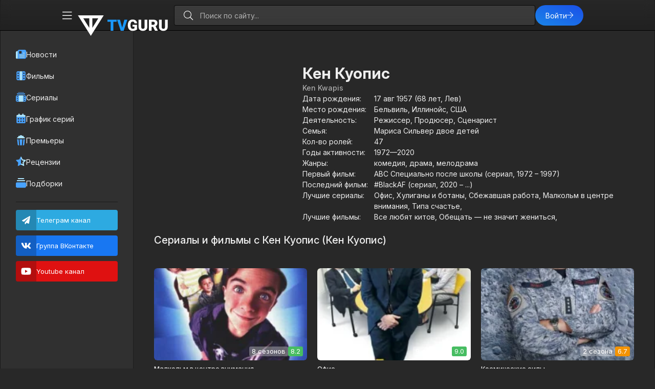

--- FILE ---
content_type: text/html; charset=utf-8
request_url: https://tvguru.ru/persons/13026-ken-kuopis.html
body_size: 10694
content:
<!DOCTYPE html>
<html lang="ru">
<head>
	<title>Сериалы и фильмы с Кен Куопис (Ken Kwapis)</title>
<meta charset="utf-8">
<meta name="description" content="Сериалы и фильмы с Кен Куопис Режиссер, Продюсер, Сценарист. Карьера, рост, дата рождения">
<meta name="keywords" content="Кен Куопис, комедия, драма, мелодрама">
<meta name="generator" content="DataLife Engine (https://dle-news.ru)">
<link rel="canonical" href="https://tvguru.ru/persons/13026-ken-kuopis.html">
<link rel="preconnect" href="https://tvguru.ru/" fetchpriority="high">
<meta property="twitter:title" content="Сериалы и фильмы с Кен Куопис (Ken Kwapis)">
<meta property="twitter:description" content="Сериалы и фильмы с Кен Куопис Режиссер, Продюсер, Сценарист. Карьера, рост, дата рождения">
<meta property="twitter:card" content="summary_large_image">
<meta property="twitter:image" content="https://tvguru.ru/uploads/actors/2021-07/278f87c23e11cb99d2-ken-kuopis.jpg">
<meta property="og:type" content="article">
<meta property="og:site_name" content="Новости кино и сериалов. Обзоры новинок и дата выхода">
<meta property="og:title" content="Сериалы и фильмы с Кен Куопис (Ken Kwapis)">
<meta property="og:description" content="Сериалы и фильмы с Кен Куопис Режиссер, Продюсер, Сценарист. Карьера, рост, дата рождения">
<meta property="og:image" content="https://tvguru.ru/uploads/actors/2021-07/278f87c23e11cb99d2-ken-kuopis.jpg">
	<meta name="viewport" content="width=device-width, initial-scale=1.0">
	<meta name="theme-color" content="#1a2026">

	<link rel="icon" href="/favicon.ico" sizes="48x48">
	<link rel="icon" href="/favicon.svg" sizes="any" type="image/svg+xml">
	<link rel="icon" type="image/png" href="/favicon-96x96.png" sizes="96x96" />
	<link rel="icon" type="image/svg+xml" href="/favicon.svg" />
	<link rel="shortcut icon" href="/favicon.ico" />
	<link rel="apple-touch-icon" sizes="180x180" href="/apple-touch-icon.png" />
	<meta name="apple-mobile-web-app-title" content="TVGuru" />
	<link rel="manifest" href="/site.webmanifest" />
	
    
    <meta name="yandex-verification" content="3f313c6bfa41df3d">
    <link rel="dns-prefetch" href="https://tvguru.ru">
    <link rel="preconnect" href="https://tvguru.ru" crossorigin>

    <link rel="dns-prefetch" href="https://mc.yandex.ru">
    <link rel="preconnect" href="https://mc.yandex.ru" crossorigin>

	<link rel="preload" href="/templates/newtvguru/css/common.css?v=0.1763243619?v=0.1763243619" as="style">
	<link rel="preload" href="/templates/newtvguru/css/styles.css?v=0.1763220117?v=0.1763220117" as="style">
	<link rel="preload" href="/templates/newtvguru/css/engine.css?v=0.1763210827?v=0.1763210827" as="style">
	<link rel="preload" href="/templates/newtvguru/css/custom.css?v=0.1763243281?v=0.1763243281" as="style">
	<link rel="preload" href="/templates/newtvguru/css/swiper.min.css?v=0.1763201206" as="style">
	<link rel="preload" href="/templates/newtvguru/css/fullstory.css?v=0.1763219787?v=0.1763219787" as="style">
	<link rel="preload" href="/templates/newtvguru/css/fontawesome.css?v=0.1763201206?v=0.1763201206" as="style">
	<link rel="preload" href="/templates/newtvguru/webfonts/InterVariable.woff2" as="font" type="font/woff2" crossorigin>

    <link rel="preload" href="/templates/newtvguru/webfonts/fa-regular-400.woff2" as="font" type="font/woff2" crossorigin>
	<link rel="shortcut icon" href="/templates/newtvguru/images/favicon.svg">
	<link href="/templates/newtvguru/css/common.css?v=0.1763243619?v=0.1763243619" type="text/css" rel="stylesheet">
	<link href="/templates/newtvguru/css/styles.css?v=0.1763220117?v=0.1763220117" type="text/css" rel="stylesheet">
	<link href="/templates/newtvguru/css/engine.css?v=0.1763210827?v=0.1763210827" type="text/css" rel="stylesheet"> 
	<link href="/templates/newtvguru/css/custom.css?v=0.1763243281?v=0.1763243281" type="text/css" rel="stylesheet"> 
	
	<link href="/templates/newtvguru/css/fullstory.css?v=0.1763219787?v=0.1763219787" type="text/css" rel="stylesheet"> 
	<link href="/templates/newtvguru/css/fontawesome.css?v=0.1763201206?v=0.1763201206" type="text/css" rel="stylesheet">

	
    <link rel="preload" href="/templates/newtvguru/super_lists/super_lists.css?v=0.1763201206?v=0.1763201206" as="style" onload="this.onload=null;this.rel='stylesheet'">
    <noscript><link rel="stylesheet" href="/templates/newtvguru/super_lists/super_lists.css?v=0.1763201206?v=0.1763201206"></noscript>
    
</head>

<body class="has-branding1 ">
	<script>
		const bd = document.body;
		let sett = ['dt','col1']; 
		function updateLogo() {
			const logo = document.querySelector('.header__logo img');
			if (logo) {
				if (document.body.classList.contains('dt')) {
					logo.src = '/templates/newtvguru/images/logo-light2.svg';
				} else {
					logo.src = '/templates/newtvguru/images/logo-dark2.svg';
				}
			}
		}
		function switchTheme(){
			let ls = JSON.parse(localStorage.getItem('settwh'));
			if ( !ls ) { 
				localStorage.setItem('settwh',JSON.stringify(sett));
				bd.classList.add(sett[0],sett[1]);
			} else {
				bd.classList.add(ls[0],ls[1]);
			};
			updateLogo();
		};
		switchTheme();
	</script>

	<div class="wrapper wrapper--all">
		<header class="header d-flex ai-center r-gap-10 c-gap-20 anim" id="header">
				<button class="header__btn header__btn-menu d-none btn-nobg btn-square fal fa-bars fa-1.5x js-show-mobile-menu" aria-label="Открыть моб меню"></button>
				<button class="header__btn btn-nobg btn-square fal fa-bars fa-1.5x js-col-toggle" aria-label="Свернуть колонку"></button>
				<a href="/" class="header__logo logo"><img src="/templates/newtvguru/images/logo-light2.svg" alt="TVGuru"></a>
				<script>
					updateLogo();
				</script>
				<div class="header__search search-block ml-auto mr-auto d-none-mobile">
					<form id="quicksearch" method="post">
						<input type="hidden" name="do" value="search">
						<input type="hidden" name="subaction" value="search">
						<input class="search-block__input input-bigger" id="story" name="story" placeholder="Поиск по сайту..." type="text" autocomplete="off">
						<button class="search-block__btn btn-nobg btn-square fal fa-search" aria-label="Искать" type="submit"></button>
					</form>
				</div>
				
				
				<div class="header__login d-flex ai-center">
					
					<button class="header__btn-login btn btn-rounded fal fa-arrow-right fa-pull-right js-show-login">Войти</button>
				</div>
				
			</header>
			
		<div class="wrapper__container wrapper__container--main">
			

			<!-- END HEADER -->

			<div class="content">

				

				
				

				

				
				
				<div class="grid-items"><div id="dle-content"><article class="page ignore-select item1 flex-grow-1" itemscope itemtype="http://schema.org/Person">
	<div class="page__header page__header--season page__header--actor sect p-relative">



		  <div class="page__poster page__poster--season d-flex fd-column r-gap-5">
		    <div class="page__img img-block ratio-2-3">
		      <img src="/uploads/mini/poster-seasons/f0/4dab8c185e6e867252c638179fbc3e.webp" alt="Кен Куопис" title="Кен Куопис" >
		    </div>
		  </div>


		<div class="page__info d-flex fd-column r-gap-10">
			<div class="page__titles d-flex fd-column">
				<h1 itemprop="name">Кен Куопис</h1>
				<div class="page__original tt-fade-0 fw-bolder" itemprop="alternateName">Ken Kwapis</div>
			</div>

			<ul class="page__tech d-flex fd-column r-gap-5">
				
				<li>
					<span>Дата рождения:</span>
					<span itemprop="birthDate">17 авг 1957</span> (68 лет, Лев)
				</li>
				
				
				
				<li>
					<span>Место рождения:</span>
					<span>Бельвиль, Иллинойс, США</span>
				</li>
				
				
				
				<li>
					<span>Деятельность:</span>
					<span>Режиссер, Продюсер, Сценарист</span>
				</li>
				
				
				
				<li>
					<span>Семья:</span>
					<span>Мариса Сильвер двое детей</span>
				</li>
				
				
				<li>
					<span>Кол-во ролей:</span>
					<span>47</span>
				</li>
				
				<li>
					<span>Годы активности:</span>
					<span>1972—2020</span>
				</li>
				
				<li>
					<span>Жанры:</span>
					<span>комедия, драма, мелодрама</span>
				</li>
				
				
				<li>
					<span>Первый фильм:</span>
					<span>ABC Специально после школы (сериал, 1972 – 1997)</span>
				</li>
				
				
				<li>
					<span>Последний фильм:</span>
					<span>#BlackAF (сериал, 2020 – ...)</span>
				</li>
				
				
				<li>
					<span>Лучшие сериалы:</span>
					<span>Офис, Хулиганы и ботаны, Сбежавшая работа, Малкольм в центре внимания, Типа счастье, </span>
				</li>
				
				
				<li>
					<span>Лучшие фильмы:</span>
					<span>Все любят китов, Обещать — не значит жениться, </span>
				</li>
				
			</ul>
		</div>
	</div>
</article>
<div class="sect__header d-flex ai-center jc-space-between r-gap-5 c-gap-20">
	<h1 class="sect__title flex-1">Сериалы и фильмы с Кен Куопис (Кен Куопис)</h1>
</div><div class="sect__content grid-items"><div class="item item-poster grid-items__item d-block expand-link">
    <div class="item__img img-responsive ratio-2-3 img-overlay-icon fal fa-long-arrow-right anim-before o-hidden">
        <img src="/uploads/mini/serialsmob/86/2562f8d921dd30cc46e7f3b7be095e.webp" alt="Малкольм в центре внимания" loading="lazy">
        
        <div class="item__badges p-absolute d-flex ai-center c-gap-5">
            
                
                    <div class="item__badge item__badge--type fs-smaller">8 сезонов</div>
                
                    
            
            
                <div class="item__badge item__badge--rating fs-smaller">8.2</div>
            
            
        </div>
        
        <span class="img-mask"></span>
    </div>
    <a class="item__title expand-link__trg fw-bolder line-clamp-2" href="https://tvguru.ru/serials/2945-malcolm-in-the-middle.html">Малкольм в центре внимания</a>
</div><div class="item item-poster grid-items__item d-block expand-link">
    <div class="item__img img-responsive ratio-2-3 img-overlay-icon fal fa-long-arrow-right anim-before o-hidden">
        <img src="/uploads/mini/serialsmob/84/bb30496984ced32afcddefdc6d1aee.webp" alt="Офис" loading="lazy">
        
        <div class="item__badges p-absolute d-flex ai-center c-gap-5">
            
                
                    <div class="item__badge item__badge--type fs-smaller">9 сезонов</div>
                
                    
            
            
                <div class="item__badge item__badge--rating fs-smaller">9.0</div>
            
            
        </div>
        
        <span class="img-mask"></span>
    </div>
    <a class="item__title expand-link__trg fw-bolder line-clamp-2" href="https://tvguru.ru/serials/4399-the-office.html">Офис</a>
</div><div class="item item-poster grid-items__item d-block expand-link">
    <div class="item__img img-responsive ratio-2-3 img-overlay-icon fal fa-long-arrow-right anim-before o-hidden">
        <img src="/uploads/mini/serialsmob/26/189a8e22e7e0aa2c05f32c3d0fb0f2.webp" alt="Космические силы" loading="lazy">
        
        <div class="item__badges p-absolute d-flex ai-center c-gap-5">
            
                
                    <div class="item__badge item__badge--type fs-smaller">2 сезона</div>
                
                    
            
            
                <div class="item__badge item__badge--rating fs-smaller">6.7</div>
            
            
        </div>
        
        <span class="img-mask"></span>
    </div>
    <a class="item__title expand-link__trg fw-bolder line-clamp-2" href="https://tvguru.ru/serials/7931-space-force.html">Космические силы</a>
</div></div></div></div>

			</div>

			<!-- END CONTENT -->

			 <aside class="sidebar">

				<div class="sidebar__sticky js-this-in-mobile-menu">
					<ul class="sb sb-menu links-inside-flex fa-inside-fw fa-inside-1.3x">
	<li>
	  <a href="/news/">
	    <svg xmlns="http://www.w3.org/2000/svg" width="20" height="20" viewBox="0 0 512 512">
	      <g fill="var(--icon-color, currentColor)">
	        <path d="M48 480l400 0c35.3 0 64-28.7 64-64l0-320c0-35.3-28.7-64-64-64L160 32c-35.3 0-64 28.7-64 64l0 336c0 26.5-21.5 48-48 48zM160 120c0-13.3 10.7-24 24-24l80 0c13.3 0 24 10.7 24 24l0 80c0 13.3-10.7 24-24 24l-80 0c-13.3 0-24-10.7-24-24l0-80zm0 176c0-13.3 10.7-24 24-24l240 0c13.3 0 24 10.7 24 24s-10.7 24-24 24l-240 0c-13.3 0-24-10.7-24-24zm0 96c0-13.3 10.7-24 24-24l240 0c13.3 0 24 10.7 24 24s-10.7 24-24 24l-240 0c-13.3 0-24-10.7-24-24zM352 200c0-13.3 10.7-24 24-24l48 0c13.3 0 24 10.7 24 24s-10.7 24-24 24l-48 0c-13.3 0-24-10.7-24-24z"></path>
	        <path fill="var(--icon-color2)" opacity="1" d="M0 160L0 432c0 26.5 21.5 48 48 48s48-21.5 48-48l0-336-32 0C28.7 96 0 124.7 0 160zm376 16c-13.3 0-24 10.7-24 24s10.7 24 24 24l48 0c13.3 0 24-10.7 24-24s-10.7-24-24-24l-48 0zM184 272c-13.3 0-24 10.7-24 24s10.7 24 24 24l240 0c13.3 0 24-10.7 24-24s-10.7-24-24-24l-240 0zm0 96c-13.3 0-24 10.7-24 24s10.7 24 24 24l240 0c13.3 0 24-10.7 24-24s-10.7-24-24-24l-240 0z"></path>
	      </g>
	    </svg>
	    Новости
	  </a>
	</li>
	<li>
	  <a href="/films/">
	    <svg xmlns="http://www.w3.org/2000/svg" width="20" height="20" viewBox="0 0 448 512">
	      <g fill="var(--icon-color, currentColor)">
	        <path fill="var(--icon-color2)" opacity="1" d="M160 32l0 448 128 0 0-448-128 0z"></path>
	        <path d="M64 32C28.7 32 0 60.7 0 96L0 416c0 35.3 28.7 64 64 64l96 0 0-448-96 0zm224 0l0 448 96 0c35.3 0 64-28.7 64-64l0-320c0-35.3-28.7-64-64-64l-96 0zM64 352l32 0c8.8 0 16 7.2 16 16l0 32c0 8.8-7.2 16-16 16l-32 0c-8.8 0-16-7.2-16-16l0-32c0-8.8 7.2-16 16-16zm272 16c0-8.8 7.2-16 16-16l32 0c8.8 0 16 7.2 16 16l0 32c0 8.8-7.2 16-16 16l-32 0c-8.8 0-16-7.2-16-16l0-32zM64 224l32 0c8.8 0 16 7.2 16 16l0 32c0 8.8-7.2 16-16 16l-32 0c-8.8 0-16-7.2-16-16l0-32c0-8.8 7.2-16 16-16zm272 16c0-8.8 7.2-16 16-16l32 0c8.8 0 16 7.2 16 16l0 32c0 8.8-7.2 16-16 16l-32 0c-8.8 0-16-7.2-16-16l0-32zM64 96l32 0c8.8 0 16 7.2 16 16l0 32c0 8.8-7.2 16-16 16l-32 0c-8.8 0-16-7.2-16-16l0-32c0-8.8 7.2-16 16-16zm272 16c0-8.8 7.2-16 16-16l32 0c8.8 0 16 7.2 16 16l0 32c0 8.8-7.2 16-16 16l-32 0c-8.8 0-16-7.2-16-16l0-32z"></path>
	      </g>
	    </svg>
	    Фильмы
	  </a>
	</li>
	<li>
	  <a href="/serials/">
	    <svg xmlns="http://www.w3.org/2000/svg" width="20" height="20" viewBox="0 0 512 512">
	      <g fill="var(--icon-color, currentColor)">
	        <path fill="var(--icon-color2)" opacity="1" d="M144 160l224 0 0 320-224 0 0-320z"></path>
	        <path d="M120-32C106.7-32 96-21.3 96-8s10.7 24 24 24l272 0c13.3 0 24-10.7 24-24s-10.7-24-24-24L120-32zM72 64C58.7 64 48 74.7 48 88s10.7 24 24 24l368 0c13.3 0 24-10.7 24-24s-10.7-24-24-24L72 64zm-8 96c-35.3 0-64 28.7-64 64L0 416c0 35.3 28.7 64 64 64l80 0 0-320-80 0zm304 0l0 320 80 0c35.3 0 64-28.7 64-64l0-192c0-35.3-28.7-64-64-64l-80 0zM48 216c0-8.8 7.2-16 16-16l16 0c8.8 0 16 7.2 16 16l0 16c0 8.8-7.2 16-16 16l-16 0c-8.8 0-16-7.2-16-16l0-16zm16 80l16 0c8.8 0 16 7.2 16 16l0 16c0 8.8-7.2 16-16 16l-16 0c-8.8 0-16-7.2-16-16l0-16c0-8.8 7.2-16 16-16zm0 96l16 0c8.8 0 16 7.2 16 16l0 16c0 8.8-7.2 16-16 16l-16 0c-8.8 0-16-7.2-16-16l0-16c0-8.8 7.2-16 16-16zm368 0l16 0c8.8 0 16 7.2 16 16l0 16c0 8.8-7.2 16-16 16l-16 0c-8.8 0-16-7.2-16-16l0-16c0-8.8 7.2-16 16-16zm-16-80c0-8.8 7.2-16 16-16l16 0c8.8 0 16 7.2 16 16l0 16c0 8.8-7.2 16-16 16l-16 0c-8.8 0-16-7.2-16-16l0-16zm16-112l16 0c8.8 0 16 7.2 16 16l0 16c0 8.8-7.2 16-16 16l-16 0c-8.8 0-16-7.2-16-16l0-16c0-8.8 7.2-16 16-16z"></path>
	      </g>
	    </svg>
	    Сериалы
	  </a>
	</li>
	<li>
	  <a href="/schedule/">
		<svg xmlns="http://www.w3.org/2000/svg" width="20" height="20" viewBox="0 0 448 512">
			<g fill="var(--icon-color, currentColor)">
				<path opacity="1" d="M0 160l448 0 0 272c0 26.5-21.5 48-48 48L48 480c-26.5 0-48-21.5-48-48L0 160zm64 80l0 32c0 8.8 7.2 16 16 16l32 0c8.8 0 16-7.2 16-16l0-32c0-8.8-7.2-16-16-16l-32 0c-8.8 0-16 7.2-16 16zm0 128l0 32c0 8.8 7.2 16 16 16l32 0c8.8 0 16-7.2 16-16l0-32c0-8.8-7.2-16-16-16l-32 0c-8.8 0-16 7.2-16 16zM192 240l0 32c0 8.8 7.2 16 16 16l32 0c8.8 0 16-7.2 16-16l0-32c0-8.8-7.2-16-16-16l-32 0c-8.8 0-16 7.2-16 16zm0 128l0 32c0 8.8 7.2 16 16 16l32 0c8.8 0 16-7.2 16-16l0-32c0-8.8-7.2-16-16-16l-32 0c-8.8 0-16 7.2-16 16zM320 240l0 32c0 8.8 7.2 16 16 16l32 0c8.8 0 16-7.2 16-16l0-32c0-8.8-7.2-16-16-16l-32 0c-8.8 0-16 7.2-16 16zm0 128l0 32c0 8.8 7.2 16 16 16l32 0c8.8 0 16-7.2 16-16l0-32c0-8.8-7.2-16-16-16l-32 0c-8.8 0-16 7.2-16 16z"></path>
				<path fill="var(--icon-color2)" d="M160 32c0-17.7-14.3-32-32-32S96 14.3 96 32l0 32-48 0C21.5 64 0 85.5 0 112l0 48 448 0 0-48c0-26.5-21.5-48-48-48l-48 0 0-32c0-17.7-14.3-32-32-32s-32 14.3-32 32l0 32-128 0 0-32z"></path>
			</g>
		</svg>
	    График серий
	  </a>
	</li>
		<li>
	  <a href="/premieres/">
		<svg xmlns="http://www.w3.org/2000/svg" width="20" height="20" viewBox="0 0 384 512"><g fill="var(--icon-color, currentColor)"><path fill="var(--icon-color2)" opacity="1" d="M0 144c0-26.5 21.5-48 48-48 3.9 0 7.6 .5 11.2 1.3-2.1-5.4-3.2-11.2-3.2-17.3 0-26.5 21.5-48 48-48 12.8 0 24.4 5 33 13.2 5-25.8 27.7-45.2 55-45.2s49.9 19.4 55 45.2c8.6-8.2 20.2-13.2 33-13.2 26.5 0 48 21.5 48 48 0 6.1-1.1 11.9-3.2 17.3 3.6-.9 7.4-1.3 11.2-1.3 26.5 0 48 21.5 48 48 0 5.6-1 11-2.7 16L2.7 160C1 155 0 149.6 0 144z"></path><path d="M149.2 512l85.6 0 27.6-304-140.9 0 27.6 304zM73.4 208L0 208 27.5 469c2.6 24.4 23.2 43 47.7 43l25.8 0-27.6-304zm237.3 0l-27.6 304 25.8 0c24.6 0 45.2-18.5 47.7-43l27.5-261-73.4 0z"></path></g></svg>
	    Премьеры
	  </a>
	</li>
	</li>
	<li>
	  <a href="/review/">
	    <svg xmlns="http://www.w3.org/2000/svg" width="20" height="20" viewBox="0 0 576 512"><g fill="var(--icon-color, currentColor)"><path fill="var(--icon-color2)" opacity="1" d="M288.1-32c0 37.3 0 74.7 0 112 12.7 24.8 25.3 49.6 38 74.4 9.3 18.2 26.7 30.9 47 34.1l82.5 13.1-59 59.1c-14.5 14.5-21.1 35-17.9 55.2l13 82.5-74.4-37.9c-9.1-4.6-19.1-7-29-7 0 21.3 0 42.7 0 64 48.1 24.5 96.2 48.9 144.3 73.4 8 4.1 17.7 3.3 25-2s11-14.2 9.6-23.2L441.7 305.9 556.1 191.4c6.4-6.4 8.6-15.8 5.8-24.4s-10.1-14.9-19.1-16.3L383 125.3 309.5-18.9c-4.1-8-12.4-13.1-21.4-13.1z"></path><path d="M288.1-32l0 0c-9 0-17.3 5.1-21.4 13.1L193.1 125.3 33.2 150.7c-8.9 1.4-16.3 7.7-19.1 16.3s-.5 18 5.8 24.4l114.4 114.5-25.2 159.9c-1.4 8.9 2.3 17.9 9.6 23.2s16.9 6.1 25 2l144.3-73.4 0 0 0-64 0 0 0-273.6 0 0 0-112z"></path></g></svg>
	    Рецензии
	  </a>
	</li>
	<li>
	  <a href="/selections/">
	    <svg xmlns="http://www.w3.org/2000/svg" width="20" height="20" viewBox="0 0 512 512">
	      <g fill="var(--icon-color, currentColor)">
	        <path fill="var(--icon-color2)" opacity="1" d="M48 128c0 13.3 10.7 24 24 24l368 0c13.3 0 24-10.7 24-24s-10.7-24-24-24L72 104c-13.3 0-24 10.7-24 24zM96 24c0 13.3 10.7 24 24 24l272 0c13.3 0 24-10.7 24-24S405.3 0 392 0L120 0C106.7 0 96 10.7 96 24z"></path>
	        <path d="M448 208c35.3 0 64 28.7 64 64l0 144c0 35.3-28.7 64-64 64L64 480c-35.3 0-64-28.7-64-64L0 272c0-35.3 28.7-64 64-64l384 0z"></path>
	      </g>
	    </svg>
	    Подборки
	  </a>
	</li>

</ul>


				<div class="sb">
				    <div class="soc-channels">
				        <a href="https://t.me/tvguru" target="_blank" class="soc-channels__item tlg d-flex ai-center c-gap-10">
				            <span class="soc-channels__icon"></span>
				            <span>Телеграм канал</span>
				        </a>
				        <a href="https://vk.com/tvguru" target="_blank" class="soc-channels__item vk2 d-flex ai-center c-gap-10">
				            <span class="soc-channels__icon"></span>
				            <span>Группа ВКонтакте</span>
				        </a>
				        <a href="https://www.youtube.com/@tvguru_ru" target="_blank" class="soc-channels__item yt d-flex ai-center c-gap-10">
				            <span class="soc-channels__icon"></span>
				            <span>Youtube канал</span>
				        </a>
				    </div>
				</div>

				</div>

			 </aside>
			

			

			 <!-- END SIDEBAR -->

			<footer class="footer d-flex ai-flex-start">
				
				<ul class="footer__col flex-1 footer__menu d-flex r-gap-5">
					<li class="footer__menu-caption w-100 fw-bolder">Обзор</li>
					<li><a href="/about.html">О нас</a></li>
					<li><a href="/agreement.html">Соглашение</a></li>
					<li><a href="/privacy-policy.html">Конфиденциальность</a></li>
					<li><a href="/cookie-policy.html">Cookie</a></li>
				</ul>

				<div class="footer__btm d-flex ai-center jc-space-between r-gap-10 c-gap-10 w-100">
					<div class="footer__text tt-fade">© TVGuru.ru</div>
					
				</div>
			</footer>
				
			<!-- END FOOTER -->

		</div>
		<div id="mmenu" class="anim p-fixed bottom-0 left-0 bg-white right-0 border-t border-neutral-200 z-50 pyz fixed-menu-btm">
    <div class="container2">
        <div class="d-flex ai-center jc-space-between c-gap-5">
        
            <a href="/" class="text-neutral-400">
                <span class="rounded-full py-1.5 d-flex jc-center">
                    <svg xmlns="http://www.w3.org/2000/svg" class="h-5 w-5" viewBox="0 0 16 16" fill="currentColor">
                        <path d="M8.793 2a1 1 0 0 1 1.414 0L12 3.793V2.5a.5.5 0 0 1 .5-.5h1a.5.5 0 0 1 .5.5v3.293l1.854 1.853a.5.5 0 0 1-.708.708L15 8.207V13.5a1.5 1.5 0 0 1-1.5 1.5h-8A1.5 1.5 0 0 1 4 13.5V8.207l-.146.147a.5.5 0 1 1-.708-.708L8.793 2Z"></path>
                    </svg>
                </span>
                <span class="text-sm px-1">Главная</span>
            </a>

            <a href="/news/" class="text-neutral-400">
                <span class="bg-transparent rounded-full py-1.5 d-flex jc-center">
                    <svg xmlns="http://www.w3.org/2000/svg" class="h-5 w-5" viewBox="0 0 17 17" fill="currentColor">
                        <path d="M8 16c3.314 0 6-2 6-5.5 0-1.5-.5-4-2.5-6 .25 1.5-1.25 2-1.25 2C11 4 9 .5 6 0c.357 2 .5 4-2 6-1.25 1-2 2.729-2 4.5C2 14 4.686 16 8 16Zm0-1c-1.657 0-3-1-3-2.75 0-.75.25-2 1.25-3C6.125 10 7 10.5 7 10.5c-.375-1.25.5-3.25 2-3.5-.179 1-.25 2 1 3 .625.5 1 1.364 1 2.25C11 14 9.657 15 8 15Z"></path>
                    </svg>
                </span>
                <span class="text-sm px-1">Новости</span>
            </a>
        
            <a href="/films/" class="text-neutral-400">
                <span class="bg-transparent rounded-full py-1.5 d-flex jc-center">
                    <svg xmlns="http://www.w3.org/2000/svg" class="h-5 w-5" viewBox="0 0 22 22" fill="currentColor">
                        <path d="m2.009 12.002c0-5.517 4.48-9.997 9.998-9.997s9.998 4.48 9.998 9.997c0 5.518-4.48 9.998-9.998 9.998s-9.998-4.48-9.998-9.998zm8.211-4.843c-.141-.108-.3-.157-.456-.157-.389 0-.755.306-.755.749v8.501c0 .445.367.75.755.75.157 0 .316-.05.457-.159 1.554-1.203 4.199-3.252 5.498-4.258.184-.142.29-.36.29-.592 0-.23-.107-.449-.291-.591z"></path>
                    </svg>
                </span>
                <span class="text-sm px-1">Фильмы</span>
            </a>
    
            <a href="/serials/" class="text-neutral-400">
                <span class="bg-transparent rounded-full py-1.5 d-flex jc-center">
                    <svg xmlns="http://www.w3.org/2000/svg" class="h-5 w-5" viewBox="0 0 16 16" fill="currentColor">
                        <path d="M2.5 3.5a.5.5 0 0 1 0-1h11a.5.5 0 0 1 0 1h-11zm2-2a.5.5 0 0 1 0-1h7a.5.5 0 0 1 0 1h-7zM0 13a1.5 1.5 0 0 0 1.5 1.5h13A1.5 1.5 0 0 0 16 13V6a1.5 1.5 0 0 0-1.5-1.5h-13A1.5 1.5 0 0 0 0 6v7zm6.258-6.437a.5.5 0 0 1 .507.013l4 2.5a.5.5 0 0 1 0 .848l-4 2.5A.5.5 0 0 1 6 12V7a.5.5 0 0 1 .258-.437z"></path>
                    </svg>
                </span>
                <span class="text-sm px-1">Сериалы</span>
            </a>

            <a href="/threads/" class="theads-dot text-neutral-400">
                <span class="bg-transparent rounded-full py-1.5 d-flex jc-center">
                    <svg xmlns="http://www.w3.org/2000/svg" class="h-5 w-5" fill="currentColor" class="bi bi-chat-fill" viewBox="0 0 16 16">
                      <path d="M8 15c4.418 0 8-3.134 8-7s-3.582-7-8-7-8 3.134-8 7c0 1.76.743 3.37 1.97 4.6-.097 1.016-.417 2.13-.771 2.966-.079.186.074.394.273.362 2.256-.37 3.597-.938 4.18-1.234A9 9 0 0 0 8 15"/>
                    </svg>
                </span>
                <span class="text-sm px-1">Блоги</span>
            </a>
            

        </div>

    </div>
</div>
		<!-- END WRAPPER-MAIN -->

	</div>

	<!-- END WRAPPER -->

	

<div class="login login--not-logged d-none">


  <!-- сначала показывается этот экран -->
  <div class="login__social-screen is-active p-relative">
  	    <button class="login__close m-10 fal fa-times btn-nobg btn-square p-absolute r-0 t-0" aria-label="Закрыть панель авторизации"></button>

  	      <div class="login__titles ta-center mt-20 w-100">
    <div class="fs-bigger-1 fw-boldest mb-10">Войти на сайт</div>
    <div class="fs-smaller tt-fade">Присоединяйтесь к крупнейшему комьюнити любителей кино и сериалов и используйте все возможности сайта.</div>
  </div>

    <div class="login__social d-flex jc-center">
      <div class="login__social-caption">Войти через соцсети</div>
      <a href="https://id.vk.ru/authorize?client_id=51399578&amp;redirect_uri=https%3A%2F%2Ftvguru.ru%2Findex.php%3Fdo%3Dauth-social%26provider%3Dvk&amp;scope=email&amp;state=8ff1c1bd9ea041e1d525d21f6fb74fed&amp;response_type=code&amp;code_challenge=W4YdfYc-_6Xiv4lwCxhUD_HJKBt_XYqwefwuzD9PR1M&amp;code_challenge_method=S256" target="_blank" class="login__social-vk flex-1 ta-center" data-text="Вконтакте"><img loading="lazy" src="/templates/newtvguru/images/social/vk.svg" alt=""></a>
      
      
      <a href="https://oauth.mail.ru/login?client_id=247faa36761049ea894c67e7ab1ee0e5&amp;redirect_uri=https%3A%2F%2Ftvguru.ru%2Findex.php%3Fdo%3Dauth-social%26provider%3Dmailru&amp;scope=userinfo&amp;state=8ff1c1bd9ea041e1d525d21f6fb74fed&amp;response_type=code" target="_blank" class="login__social-ml flex-1" data-text="MailRu"><img loading="lazy" src="/templates/newtvguru/images/social/mail.svg" alt=""></a>
      
      <a href="https://oauth.yandex.ru/authorize?client_id=9912d8b7151f43acad8ac5e361648885&amp;redirect_uri=https%3A%2F%2Ftvguru.ru%2Findex.php%3Fdo%3Dauth-social%26provider%3Dyandex&amp;state=8ff1c1bd9ea041e1d525d21f6fb74fed&amp;response_type=code" target="_blank" class="login__social-ya flex-1" data-text="Yandex"><img loading="lazy" src="/templates/newtvguru/images/social/yandex.svg" alt=""></a>
    </div>
    <div class="login__row d-flex jc-center mt-20">
      <button type="button" class="login__email-btn">Войти по E-mail</button>
    </div>
    <div class="login__titles ta-center mt-10 mb-20 w-100">
    <div class="fs-smaller tt-fade">Продолжая, Вы соглашаетесь с <a href="/agreement.html">правилами сайта</a>.</div>
  </div>
  </div>

  <!-- этот блок изначально скрыт -->
<form method="post" class="login__content p-relative">
  <button type="button" class="login__back-btn fal m-10 fa-arrow-left btn-nobg btn-square p-absolute l-0 t-0" aria-label="Назад"></button>
  <button class="login__close fal fa-times btn-nobg m-10 btn-square p-absolute r-0 t-0" aria-label="Закрыть панель авторизации"></button>

 <div class="login__titles ta-center mt-20 w-100">
    <div class="fs-bigger-1 fw-boldest mb-10">Войти на сайт</div>
    <div class="fs-smaller tt-fade">Присоединяйтесь к крупнейшему комьюнити любителей кино и сериалов и используйте все возможности сайта.</div>
  </div>

  <div class="login__row fal fa-user p-relative">
    <div class="login__input"><input type="text" name="login_name" id="login_name" placeholder="Ваш логин" autocomplete="on"></div>
  </div>
  <div class="login__row fal fa-lock p-relative">
    <div class="login__input"><input type="password" name="login_password" id="login_password" placeholder="Ваш пароль" autocomplete="on"></div>
  </div>
  <div class="login__row d-flex ai-center jc-space-between serv__links">
    <label class="has-checkbox" for="login_not_save">
      <input type="checkbox" name="login_not_save" id="login_not_save" value="0" checked>
      <span>Запомнить</span>
    </label>
    <a href="https://tvguru.ru/index.php?do=lostpassword">Забыли пароль?</a>
  </div>
  <div class="d-flex jc-center c-gap-10">
  <button type="submit" class="flex-1">Войти</button>
  <a href="/?do=register" class="d-flex ai-center jc-center btn flex-1">Регистрация</a>
</div>
<div class="login__titles ta-center mt-10 mb-20 w-100">
    <div class="fs-smaller tt-fade">Продолжая, Вы соглашаетесь с <a href="/agreement.html">правилами сайта</a>.</div>
  </div>
</form>


</div>
<script>
document.addEventListener('DOMContentLoaded', () => {
  const login = document.querySelector('.login');
  if (!login) return;
  const social = login.querySelector('.login__social-screen');
  const form = login.querySelector('.login__content');
  const emailBtn = login.querySelector('.login__email-btn');
  const backBtn = login.querySelector('.login__back-btn');

  const switchScreen = (hide, show) => {
    const currentHeight = login.offsetHeight;
    login.style.minHeight = currentHeight + 'px';
    hide.classList.remove('is-active');
    hide.style.display = 'none';
    show.style.display = 'grid';
    show.classList.add('is-active');
    setTimeout(() => login.style.minHeight = '', 150);
  };

  emailBtn?.addEventListener('click', () => switchScreen(social, form));
  backBtn?.addEventListener('click', () => switchScreen(form, social));
});

</script>
<style>
.login__social-screen,
.login__content {
  display: none;
	gap: 20px;
	padding: 40px 50px 20px;
	position: relative;
	border-radius: 20px;
	background-color: var(--bg);
}

.login__titles a{
	color: var(--accent);
}

.login__social-screen.is-active,
.login__content.is-active {
  display: grid;
}

@media screen and (max-width: 760px) {
    .login__social-screen,
.login__content {
        padding: 40px 30px 20px;
    }
}

</style>




	
<script src="/engine/classes/min/index.php?g=general3&amp;v=4pnak"></script>
<script src="/engine/classes/min/index.php?f=engine/classes/js/jqueryui3.js,engine/classes/js/dle_js.js&amp;v=4pnak" defer></script>
<script type="application/ld+json">{"@context":"https://schema.org","@graph":[{"@type":"BreadcrumbList","@context":"https://schema.org/","itemListElement":[{"@type":"ListItem","position":1,"item":{"@id":"https://tvguru.ru/","name":"TVGuru"}},{"@type":"ListItem","position":2,"item":{"@id":"https://tvguru.ru/persons/13026-ken-kuopis.html","name":"Кен Куопис"}}]}]}</script>
	<script src="/templates/newtvguru/js/libs.js?v=0.1763212147"></script>
	<script src="/templates/newtvguru/js/owl-carousel.js?v=0.1763201206"></script>
	<script src="/templates/newtvguru/advice/assets/assets.js?v=0.1763201206" defer></script>
	<script src="/templates/newtvguru/super_lists/super_lists.js?v=0.1763201206" defer></script>
	
	
	
	<script>
<!--
var dle_root       = '/';
var dle_admin      = '';
var dle_login_hash = '3ac869469e838f3440f806123fe018bc76a2f6ad';
var dle_group      = 5;
var dle_link_type  = 1;
var dle_skin       = 'newtvguru';
var dle_wysiwyg    = 0;
var dle_min_search = '3';
var dle_act_lang   = ["Подтвердить", "Отмена", "Вставить", "Отмена", "Сохранить", "Удалить", "Загрузка. Пожалуйста, подождите..."];
var menu_short     = 'Быстрое редактирование';
var menu_full      = 'Полное редактирование';
var menu_profile   = 'Просмотр профиля';
var menu_send      = 'Отправить сообщение';
var menu_uedit     = 'Админцентр';
var dle_info       = 'Информация';
var dle_confirm    = 'Подтверждение';
var dle_prompt     = 'Ввод информации';
var dle_req_field  = ["Заполните поле с именем", "Заполните поле с сообщением", "Заполните поле с темой сообщения"];
var dle_del_agree  = 'Вы действительно хотите удалить? Данное действие невозможно будет отменить';
var dle_spam_agree = 'Вы действительно хотите отметить пользователя как спамера? Это приведёт к удалению всех его комментариев';
var dle_c_title    = 'Отправка жалобы';
var dle_complaint  = 'Укажите текст Вашей жалобы для администрации:';
var dle_mail       = 'Ваш e-mail:';
var dle_big_text   = 'Выделен слишком большой участок текста.';
var dle_orfo_title = 'Укажите комментарий для администрации к найденной ошибке на странице:';
var dle_p_send     = 'Отправить';
var dle_p_send_ok  = 'Уведомление успешно отправлено';
var dle_save_ok    = 'Изменения успешно сохранены. Обновить страницу?';
var dle_reply_title= 'Ответ на комментарий';
var dle_tree_comm  = '0';
var dle_del_news   = 'Удалить статью';
var dle_sub_agree  = 'Вы действительно хотите подписаться на комментарии к данной публикации?';
var dle_unsub_agree  = 'Вы действительно хотите отписаться от комментариев к данной публикации?';
var dle_captcha_type  = '2';
var dle_share_interesting  = ["Поделиться ссылкой на выделенный текст", "Twitter", "Facebook", "Вконтакте", "Прямая ссылка:", "Нажмите правой клавишей мыши и выберите «Копировать ссылку»"];
var DLEPlayerLang     = {prev: 'Предыдущий',next: 'Следующий',play: 'Воспроизвести',pause: 'Пауза',mute: 'Выключить звук', unmute: 'Включить звук', settings: 'Настройки', enterFullscreen: 'На полный экран', exitFullscreen: 'Выключить полноэкранный режим', speed: 'Скорость', normal: 'Обычная', quality: 'Качество', pip: 'Режим PiP'};
var DLEGalleryLang    = {CLOSE: 'Закрыть (Esc)', NEXT: 'Следующее изображение', PREV: 'Предыдущее изображение', ERROR: 'Внимание! Обнаружена ошибка', IMAGE_ERROR: 'Не удалось загрузить изображение', TOGGLE_SLIDESHOW: 'Просмотр слайдшоу',TOGGLE_FULLSCREEN: 'Полноэкранный режим', TOGGLE_THUMBS: 'Включить / Выключить уменьшенные копии', ITERATEZOOM: 'Увеличить / Уменьшить', DOWNLOAD: 'Скачать изображение' };
var DLEGalleryMode    = 0;
var DLELazyMode       = 2;
var allow_dle_delete_news   = false;

//-->
</script><script>
let urlFilter = 0;
let dleFilterJSData = [];
let dleFilterId = 1;
</script>
<script>
let dleSearchPage = 'psp-actors-full';
let dleSearchConfig = {"ajax":0,"maximunNews":5,"ajaxCategory":0,"ajaxTags":0,"ajaxXfield":0,"url":0,"minChar":3,"maxChar":15,"statistics":0};
dleSearchConfig.page = window.location.pathname;
</script>
<script src="/templates/newtvguru/lazydev/dle_search/assets/dle_search.js?v=0.1719440512" defer></script>
	    <script type="text/javascript" > (function(m,e,t,r,i,k,a){m[i]=m[i]||function(){(m[i].a=m[i].a||[]).push(arguments)}; m[i].l=1*new Date(); for (var j = 0; j < document.scripts.length; j++) {if (document.scripts[j].src === r) { return; }} k=e.createElement(t),a=e.getElementsByTagName(t)[0],k.async=1,k.src=r,a.parentNode.insertBefore(k,a)}) (window, document, "script", "https://mc.yandex.ru/metrika/tag.js", "ym"); ym(89666535, "init", { clickmap:true, trackLinks:true, accurateTrackBounce:true, webvisor: false, debug: false }); </script> <noscript><div><img src="https://mc.yandex.ru/watch/89666535" style="position:absolute; left:-9999px;" alt="" /></div></noscript>
</body>
</html>

<!-- DataLife Engine Copyright SoftNews Media Group (https://dle-news.ru) -->


--- FILE ---
content_type: text/css
request_url: https://tvguru.ru/templates/newtvguru/css/common.css?v=0.1763243619?v=0.1763243619
body_size: 5097
content:
/* 
Datalife Engine template, 
name: WatchHub, creation date: 10 august 2024, version dle: 15 and higher
*/

:root {
	--bg: #edeef0; --bgw: #fff; --bg-darker: #fafbfc; --bg-darkest: #edeef0; --bg-black: #111111;
	--tt: #000; --tt-fade-0: #8c9aa9; --tt-fade: #818c99; --tt-fadest: #e0e0e0; --tt-black: #000; 
	--bdc: rgba(0,0,0,0.1); --bgt: rgba(255,255,255,0.7); --bdcd: rgba(0,0,0,0.1); --bsh: 0 1px 2px 0 rgba(0,0,0,0.2);
	--accent: #48a3ff;
	--accent2: #0072bd;
	--ui-elem-height: 40px; --ui-elem-padding: 20px; --ui-elem-gap: 10px; --ui-elem-bdrs: 4px; 
	--ui-bg-btn: #48a3ff; --ui-tt-btn: #fff; --ui-bg-btn-hover: #b9440e;
	--ui-bg-inp: #fff; --ui-bdc-inp: #e3e3e3; --ui-bdc-inp-focus: #35c535;
	
	--ui-bg: #e1e1e2; --ui-bg-darker: #f5f1ec; --ui-bg-darkest: #f3ede5; --ui-accent: #06c;
	--ui-bdc: #eee; --ui-tt-fade: #b0b0af; --ui-fw-bolder: 500; --ui-fw-fa: 300;
	--ui-bsh: 0 3px 10px rgba(0, 0, 0, 0.2); --ui-bsh-inset: inset 1px 2px 5px rgba(0,0,0,0.1); --ui-bdrs: 4px;
	--ui-gradient: linear-gradient(to bottom, #5c4f68, #352d3c); --ui-bg-black: #352d3c;
	--ui-green: #65c03e; --ui-red: #eb4d4b; --ui-bg-attention: #fceedf; --ui-bd-attention: #fc9a07;
	--indent-negative: -40px; --indent: 40px; --max-width: 1366px;

	--ui-bg-btn-gradient: linear-gradient(to bottom left, #1a4fe8, #1a85e8);
	--ui-bg-btn-hover: linear-gradient(to bottom left, #1a4fe8, #1a4fe8);

	--ui-accent-fade: rgba(0, 102, 204, 0.3);
	--quote-bg: #f0f7ff;
  --quote-color: #2c5282;
  --bdrs: 4px;
}

/* RESET, BASIC UI SETTINGS
----------------------------------------------- */
* {background: none; margin: 0; padding: 0; outline: none; border: 0; box-sizing: border-box;}
ol, ul {list-style: none;}
table {border-collapse: collapse; border-spacing: 0;}
img, table, iframe, video, frame, embed, object {max-width: 100%;}
body {font-family: 'inter', sans-serif; font-size: 14px; font-weight: 400; line-height: 1.5; 
	color: var(--tt); background-color: var(--bg); width: 100%;}
a {color: var(--tt); text-decoration: none;}
a:focus {color: var(--tt); text-decoration: none;}
h1, h2, h3, h4, h5 {font-weight: 700; font-size: 24px;}
::selection {background: #1877f2; color: #fff;}
b, strong, .bolder {font-weight: 700;}
.dlepl--borderRadius .plyr {

    border-radius: 5px!important;
}
button, select, textarea, input[type="text"], input[type="password"], input[type="button"], [type="reset"], input[type="submit"] 
{appearance: none; -webkit-appearance: none; font-size: 16px; font-family: inherit; font-weight: inherit;}
input[type="button"], input[type="submit"] {font-size: 14px; font-weight: 400;}
button, .btn, [type="button"], [type="reset"], [type="submit"], .pmessages__links a, .qq-upload-button, .plupload_button 
{display: inline-flex; justify-content: center; align-items: center; cursor: pointer; white-space: nowrap;
	height: var(--ui-elem-height); padding: 0 var(--ui-elem-padding); gap: var(--ui-elem-gap);
	border-radius: var(--ui-elem-bdrs); transition: background 0.3s ease-out; background: var(--ui-bg-btn-gradient, var(--ui-bg-btn)); color: var(--ui-tt-btn);
	font-size: 14px; font-weight: 400;}
button:active, input[type="button"]:active, input[type="submit"]:active {box-shadow: inset 0 1px 4px 0 rgba(0,0,0,0.1);}
.color-btn, [class*=fr], [class*=plyr], .owl-prev, .owl-next, .owl-dot, [id*=mceu], [class*=tox-], .ui-dialog-titlebar-close {padding: 0; margin: 0; 
	line-height: 1.4; border: 0; box-shadow: none; background: none; border-radius: 0;height: auto;}

[type="text"], [type="password"], [type="email"], select, textarea  {height: var(--ui-elem-height); 
	padding: 0 var(--ui-elem-padding); line-height: calc(var(--ui-elem-height) - 1px); 
	width: 100%; background-color: var(--bg-darker); border: 1px solid var(--ui-bdc-inp); color: var(--tt); 
	border-radius: var(--ui-elem-bdrs); box-shadow: none; font-size: 14px; display: block;}
[type="text"]:focus, [type="password"]:focus, [type="email"]:focus, textarea:focus {border-color: var(--ui-bdc-inp-focus);}

select:not([multiple]) {background-image: url(../dleimages/chevron-down.svg); padding-right: 30px;
	background-repeat: no-repeat; background-position: right 15px top 50%; background-size: 12px auto;}
select option {padding: 6px 10px; font-weight: 400;}
select[multiple] option {padding: 3px 10px; font-weight: 400;}
select[multiple] {padding: 9px 5px;}
textarea {padding-top: 20px; padding-bottom: 20px; overflow: auto; resize: vertical;line-height: normal;}
input::placeholder, textarea::placeholder {color: var(--tt-fade); opacity: 1; font-size: 14px;} 
input:focus::placeholder, textarea:focus::placeholder {color: transparent}


/* SNIPPETS
----------------------------------------------- */
.img-wide, .img-responsive, .img-fixed-size, .expand-link, .p-relative, .img-block {position: relative;}
.img-responsive {padding-top: 60%;}
.img-responsive > img, .img-fixed-size img, .img-block img {width: 100%; height: 100%; object-fit: cover; border-radius: inherit;}
.img-responsive > img {position: absolute; left: 0; top: 0;}
.img-wide img, .img-wide > a, .img-block img {width: 100%; display: block;}
.img-block > img {position: absolute; left: 0; top: 0; width: 100%; height: 100%; 
	border-radius: inherit; display: block; object-fit: cover;}
.clr {clear: both;}
.clearfix::after {content: ""; display: table; clear: both;}
.ws-nowrap {white-space: nowrap; overflow: hidden; text-overflow: ellipsis; display: block;}
.line-clamp-2, .line-clamp-3, .line-clamp-4, .line-clamp-5, .line-clamp-6 
{display: -webkit-box; -webkit-line-clamp: 2; line-clamp: 2; -webkit-box-orient: vertical; overflow: hidden;}
.line-clamp-3 {-webkit-line-clamp: 3; line-clamp: 3;} .line-clamp-4 {-webkit-line-clamp: 4; line-clamp: 4;}
.line-clamp-5 {-webkit-line-clamp: 5; line-clamp: 5;} .line-clamp-6 {-webkit-line-clamp: 6; line-clamp: 6;}
.vw100 {margin:0 calc((100% - 100vw)/2); padding:0 calc((100vw - 100%)/2);}

.expand-link__trg::after {content: ''; position: absolute; inset: 0; z-index: 10;}


.d-flex {display: flex; flex-wrap: wrap; flex-direction: row;}
.flex-nowrap {
	flex-wrap: nowrap;
	overflow-x: auto;
	overflow-y: hidden;
	scrollbar-width: none;
	position: relative;
	mask-image: linear-gradient(to right, black calc(100% - 30px), transparent);
	-webkit-mask-image: linear-gradient(to right, black calc(100% - 30px), transparent);
}

.flex-nowrap > * {
	flex-shrink: 0;
	white-space: nowrap;
}

.flex-nowrap::-webkit-scrollbar {
	display: none;
}
.fd-column {flex-direction: column; flex-wrap: nowrap;} 
.jc-space-between {justify-content: space-between;}
.jc-flex-start {justify-content: flex-start;}
.jc-center {justify-content: center;}
.jc-flex-end {justify-content: flex-end;}
.ai-flex-start {align-items: flex-start;}
.ai-center {align-items: center;}
.ai-flex-end {align-items: flex-end;}
.order-first {order: -1;}
.order-last {order: 10;}
.flex-grow-1, .ui-dialog-title, .ac-form__bottom .comments_subscribe, .flex-1 {flex: 1 1 0; max-width: 100%; min-width: 50px;}
.flex-grow-1-column, .flex-1-col {flex: 1 0 min-content}
.pi-center {display: grid; place-items: center;}
.ta-center {text-align: center;}

.grid-items {display: grid; gap: 20px; grid-template-columns: repeat(auto-fill,minmax(220px,1fr));}
.grid-items--180m {grid-template-columns: repeat(auto-fill,minmax(180px,1fr));}
.grid-items--3cols {grid-template-columns: repeat(auto-fill, minmax(280px, 1fr));}
.grid-items--1cols {display: grid; grid-template-columns: minmax(0, 630px); justify-content: center;}


.grid-items > *:not(.grid-items__item), #dle-content > *:not(.grid-items__item) {grid-column: 1 / -1;}
#dle-content {display: inherit; gap: inherit; grid-template-columns: inherit;}
.grid-items:has(.item-category) {grid-template-columns: repeat(auto-fill,minmax(280px,1fr));}
.grid-items:has(.item-top) {grid-template-columns: repeat(auto-fill,minmax(100px,1fr));}
.grid-items:has(.item-broadcast), .grid-items:has(.item-episode), .grid-items:has(.item-poster) 
{grid-template-columns: repeat(auto-fill,minmax(130px,1fr));}
.grid-items:has(.item-hot) {grid-template-columns: repeat(auto-fill,minmax(280px,1fr));}

.r-gap-5 {row-gap: 5px;} .r-gap-10 {row-gap: 10px;} .r-gap-15 {row-gap: 15px;} .r-gap-20 {row-gap: 20px;}
.r-gap-25 {row-gap: 25px;} .r-gap-30 {row-gap: 30px;} .r-gap-35 {row-gap: 35px;} .r-gap-40 {row-gap: 40px;}
.c-gap-5 {column-gap: 5px;} .c-gap-10 {column-gap: 10px;} .c-gap-15 {column-gap: 15px;} .c-gap-20 {column-gap: 20px;}
.c-gap-25 {column-gap: 25px;} .c-gap-30 {column-gap: 30px;} .c-gap-35 {column-gap: 35px;} .c-gap-40 {column-gap: 40px;}
.p-relative {position: relative;} .p-absolute {position: absolute;} .p-fixed {position: fixed;}
.inset-0 {inset: 0;} .translate-xy50 {translate: -50% -50%; left: 50%; top: 50%;}
.translate-x50 {translate: -50% 0; left: 50%;} .translate-y50 {translate: 0 -50%; top: 50%;}
.l-0 {left: 0;} .r-0 {right: 0;} .t-0 {top: 0;} .t-m5 {top: -5px;} .b-0 {bottom: 0;}
.z-2 {z-index: 2;} .z-5 {z-index: 5;} .z-10 {z-index: 10;} .z-15 {z-index: 15;} .z-20 {z-index: 20;} .z-100 {z-index: 100;} .z-999 {z-index: 999;}
.opacity-0 {opacity: 0;} .opacity-05 {opacity: 0.5;} .opacity-07 {opacity: 0.7;} .o-hidden {overflow: hidden;}
.links-inside-flex a {display: flex; align-items: center; gap: 10px; height: 40px;}
.ml-auto {margin-left: auto;} .mr-auto {margin-right: auto;} .mt-auto {margin-top: auto;} .mb-auto {margin-bottom: auto;}

.btn-smaller {--ui-elem-height: 30px; font-size: 12px; padding: 0 10px;}
.btn-bigger {--ui-elem-height: 50px; --ui-elem-padding: 40px}
.btn-square {aspect-ratio: 1 / 1; padding: 0;}
.btn-rounded {border-radius: calc(var(--ui-elem-height)/2);}
.btn-border {background: none; border: 1px solid var(--bdc); color: var(--accent);}
.btn-nobg {background: none; color: var(--tt); box-shadow: none;}
.btn-fade {background-color: var(--bg-darker); color: var(--tt-fade);}

.d-block {display: block;}
.d-mobile {display: none;}
@media (max-width: 768px) {
	.d-none-mobile {display: none !important;}
	.d-mobile {display: block !important;}
}
.ratio-3-2 {aspect-ratio: 3 / 2;} .ratio-2-3 {aspect-ratio: 2 / 3;} .ratio-1-1 {aspect-ratio: 1 / 1;}
.bdrs-3 {border-radius: 3px;} .bdrs-6 {border-radius: 6px;} .bdrs-10 {border-radius: 10px;} .bdrs-50 {border-radius: 50%;}
.w-100 {width: 100%;}
.img-overlay-icon::before {position: absolute; inset: 0; z-index: 5; border-radius: inherit; opacity: 0;
	background-color: rgba(0,0,0,0.5); color: #fff; font-size: 24px; display: grid; place-items: center;}

.img-mask {position: absolute; inset: 0; z-index: 1; pointer-events: none;}
.img-mask::after {content: ''; position: absolute; left: 0; right: 0; bottom: 0; height: 40%; 
	background: linear-gradient(to top, rgba(0, 0, 0, .9) 0, rgba(0, 0, 0, 0) 100%); opacity: 1;}

.hidden, .d-none, .full-text .quote + br, 
#category option:empty, .ui-helper-hidden-accessible:empty, #related_news:empty, #result-registration:empty, 
.info br, #fullsearch + form .mass_comments_action, .bb-sep, .bb-pane > .clr {display: none;} 
.login__social:has(.login__social-caption:last-child), .serv__social:has(.serv__subtitle:last-child) {display: none;}
/*.anim, button, .btn, a, .anim-before::before, .anim-after::after
{transition: color 0.3s, background-color 0.3s, opacity 0.3s, box-shadow 0.3s, 
	transform 0.3s, border-color 0.3s, scale 0.3s, rotate 0.3s, translate 0.3s;}*/
	.anim, button, .btn, a, .anim-before::before, .anim-after::after
{transition: color 0.3s, background-color 0.3s, opacity 0.3s,	transform 0.3s, scale 0.3s, rotate 0.3s, translate 0.3s;}

@font-face {
  font-family: 'inter';
  font-style: normal;
  font-weight: 100 900;
  font-display: swap;
  src: url("../webfonts/InterVariable.woff2") format("woff2");
}	

	
	.bg-main {background-color: var(--bg);}
	.bg-darker {background-color: var(--bg-darker);}
	.bg-darkest {background-color: var(--bg-darkest);}
	.bg-black {background-color: var(--bg-black);}
	.bsh-ui { box-shadow: var(--ui-bsh); }
	.tt-main {color: var(--tt);}
	.tt-white {color: #fff;}
	.tt-blue {color: #b4d9ff;}
	.bg-accent {background-color: var(--accent);}
	.bg-accent2 {background-color: var(--accent2);}
	.tt-fade-0 {color: var(--tt-fade-0); --tt: var(--tt-fade-0);}
	.tt-fade {color: var(--tt-fade); --tt: var(--tt-fade);}
	.tt-fadest {color: var(--tt-fadest); --tt: var(--tt-fadest);}
	.tt-black {color: var(--tt-black); --tt: var(--tt-black);}
	.fs-regular {font-size: 14px;}
	.fs-smaller {font-size: 13px;}	
	.fs-italic {font-style: italic;}
	.fs-bigger {font-size: 16px;}
	.fs-bigger-1 {font-size: 18px; line-height: 1.3;}
	.fs-biggest {font-size: 24px;}
	.fw-bolder {font-weight: 500;}
	.fw-bolder-1 {font-weight: 600;}
	.fw-boldest {font-weight: 700;}
	.bb-2 {border-bottom: 2px solid var(--accent);}
	.bb-2:hover {border-bottom: 2px solid var(--accent);}
	.ta-center {text-align: center;}

	.p-10 {padding: 10px;}
	.p-15 {padding: 15px;}
	.pt-15 {padding-top: 15px;}
	.p-5-10 {padding: 2px 10px;}
	.p-indent {padding: var(--indent);}
	.pt-indent {padding-top: var(--indent);}
	.pb-indent {padding-bottom: var(--indent);}
	.pl-indent {padding-left: var(--indent);}
	.pr-indent {padding-right: var(--indent);}
	.plr-indent {padding-left: var(--indent); padding-right: var(--indent);}
	.ptb-indent {padding-top: var(--indent); padding-bottom: var(--indent);}

	.m-5 {margin: 5px;}
	.m-10 {margin: 10px;}
	.m-15 {margin: 15px;}
	.m-20 {margin: 20px;}

	.mt-5 {margin-top: 5px;}
	.mt-10 {margin-top: 10px;}
	.mt-15 {margin-top: 15px;}
	.mt-20 {margin-top: 20px;}
	.mt-30 {margin-top: 30px;}

	.mb-0 {margin-bottom: 0px!important;}
	.mb-5 {margin-bottom: 5px;}
	.mb-10 {margin-bottom: 10px;}
	.mb-15 {margin-bottom: 15px;}
	.mb-20 {margin-bottom: 20px;}
	.mb-30 {margin-bottom: 30px;}

	.bottom-0 {bottom: 0px;}
	.left-0 {left: 0px;}
	.right-0 {right: 0px;}

	.m-negative {margin: var(--indent-negative);}
	.mt-negative {margin-top: var(--indent-negative);}
	.mb-negative {margin-bottom: var(--indent-negative);}
	.ml-negative {margin-left: var(--indent-negative);}
	.mr-negative {margin-right: var(--indent-negative);}
	.mlr-negative {margin-left: var(--indent-negative); margin-right: var(--indent-negative);}

@media (hover: hover) and (pointer: fine) {
	a:hover {color: var(--tt); text-decoration: none;}
	button:hover, .btn:hover, input[type="button"]:hover, input[type="reset"]:hover, input[type="submit"]:hover, 
	.pmessages__links a:hover, .qq-upload-button:hover, .us__btn a:hover, .plupload_button:hover, 
	#searchsuggestions span.seperator a:hover 
	{background: var(--ui-bg-btn-hover, var(--ui-bg-btn)); color: var(--ui-tt-btn); border-color: var(--ui-bg-btn-hover);}
	.ui-dialog-titlebar-close:hover, .login__close:hover, .trl__close:hover {background-color: var(--ui-red); color: var(--tt-btn);}
	.xfieldimagegallery a:hover, .comments-image-gallery a:hover {opacity: 0.8;}
	.fs-result:hover {background-color: var(--ui-bg-darker);}

	.header__btn:hover, .page__fav a:hover, .header__btn1:hover, .sect__btn:hover, .search-block__btn:hover {background: none; color: var(--accent);}
	.header__login a:hover, .footer__menu a:hover, .speedbar a:hover, .sect__link:hover, 
	.item__meta a:hover, .feature:hover .feature__title {text-decoration: none;}
	.sb-menu a:hover {background-color: rgba(0,0,0,0.1)}
	.item-category:hover * {color: #fff;}
	.item-category:hover {background-color: var(--accent);}
	.item-category:hover .item-category__img {rotate: 0deg;}
	.sb-menu li:hover .sb-menu__hidden {display: grid;}
	.header__ava:hover {opacity: 0.8;}

	.sorter a:hover, 
	.header__login-menu a:hover, a.login__title:hover, .comm__footer a:hover, .comm__author a:hover, 
	.page__list a:hover, .page__tech a:hover, .page__complaint a:hover {color: var(--tt-fade-0);text-decoration: none;}
	.pagination a:hover, .comm__rating a:hover, .page__likes a:hover, .page__tags a:hover, 
	.item__btn-info:hover {background-color: var(--accent); color: #fff;}

	.img-mask-icon:hover::before {opacity: 1; transform: scale(1,1);}
	.sb-menu a:hover::after {transform: scale(1,1);}
	.sb-menu a:hover {color: var(--tt);}
	.sh__ctrl > a:hover, .page__complaint a:hover {border-color: var(--accent);}
	.sh:hover {z-index: 10;}
	.grid1 .sh:hover .sh__img {border: 10px solid var(--bg-darker);}
	.grid1 .sh:hover .sh__desc {visibility: visible; opacity: 1;}
	
	.page__tooltip:hover .page__tooltip-info {visibility: visible; opacity: 1; transform: translate(-50%,0px);}
	.page__add-to-list-list button:hover {color: var(--accent);}

	.item:hover .img-overlay-icon::before {opacity: 1;}
	.item:hover .item__rating, .item:hover .item__btn-info {opacity: 1; scale: 1 1; transition-delay: 0.1s;}
	
	.page__tooltip:hover .page__tooltip-info, .page__list-info:hover .page__tooltip-info {visibility: visible; opacity: 1; transform: translate(-50%,15px);}
	@media screen and (max-width: 590px) {
		.page__tooltip:hover .page__tooltip-info, .page__list-info:hover .page__tooltip-info {transform: translate(0%,0px);}
	}
}


.dt {
	--bg: #282828; --bg-darker: #303030; --bg-darkest: #212121; --bg-black: #111111; 
	--tt: #eee; --tt-fade-0: #ababab; --tt-fade: #ececec; --tt-fadest: #e0e0e0; --tt-black: #fff; 
	--bdc: rgba(0,0,0,0.4); --bdcd: rgba(0,0,0,0.8); --bsh: 0 1px 2px 0 rgba(0,0,0,0.4);
	--accent: #4db2ff; 
/*	--ui-bg-btn: #1999FF; --ui-tt-btn: #fff; --ui-bg-btn-hover: red;*/
	--ui-bg-inp: #282c37; --ui-bdc-inp: rgba(0,0,0,0.4); --ui-bdc-inp-focus: #3d95ee;
	
	--ui-bg: #404040; --ui-bg-darker: #050607; --ui-bg-darkest: #2a2631; --ui-accent: #3d95ee;
	--ui-bdc: rgba(0,0,0,0.4); --ui-tt-fade: #b3acc2;
	--ui-bsh: 0 3px 10px rgba(0, 0, 0, 0.2); --ui-bsh-inset: inset 1px 2px 5px rgba(0,0,0,0.3); 
	--ui-gradient: linear-gradient(to bottom, #5c4f68, #352d3c); --ui-bg-black: #202735;
	--ui-bg-attention: #46413d; --ui-bd-attention: #b67006;
	--ui-accent-fade: rgba(25, 153, 255, 0.3);
	--quote-bg: #1a2332;
  --quote-color: #a8c5e8;
}

.dt select:not([multiple]) {background-image: url(../dleimages/chevron-down-light.svg);}
.dt .header {background-color: rgba(34, 31, 39,0.8);}
.dt .sidebar1 {border: 0;}
.dt .header__login-menu {--tt: #eee; color: #eee;}

.descr ul li::before {font-weight: 300; font-family:'Font Awesome 5 Pro';}

--- FILE ---
content_type: text/css
request_url: https://tvguru.ru/templates/newtvguru/css/styles.css?v=0.1763220117?v=0.1763220117
body_size: 8889
content:

/* BASIC LAYOUT
----------------------------------------------- */
.wrapper {min-width: 320px; position: relative; overflow: clip;}
.wrapper__container {max-width: var(--max-width); margin: 0 auto; position: relative; z-index: 20; 
	display: grid; grid-template-rows: auto 1fr auto; grid-template-columns: 260px minmax(0,1fr); 
	background-color: var(--bg); box-shadow: 0 0 30px rgba(0,0,0,0.2); min-height: 100vh;
	grid-template-areas: "header header" "sidebar content" "sidebar footer";}
.header {padding: 10px var(--indent); grid-area: header; color: #fff; --tt: #fff; z-index: 100;
	background-color: rgba(19,59,55,0.8); backdrop-filter: blur(16px); position: sticky; left: 0; top: 0;}
.content {grid-area: content; padding: 40px var(--indent);}
.sidebar {grid-area: sidebar; background-color: var(--bg-darker); 
	border-right: 1px solid var(--bdc); position: relative; z-index: 10;}
.sidebar__sticky {padding: 30px; padding-top: 15px; position: sticky; left: 0; top: 70px; transition: top 0.3s;}
.footer {padding: 30px var(--indent); gap: 15px 60px; border-top: 1px solid var(--bdc);}
.header.sticky {translate: 0 -100%;}
.wrapper:has(.header.sticky) .sidebar__sticky {top: 0;}
.has-branding {padding-top: 140px;}

.scrolltop {position: fixed; width: 40px; height: 40px; right: -60px; bottom: 10px; padding: 0;
	z-index: 990; border-radius: 50%; font-size: 18px; opacity: 0; transition: right 0.2s, opacity 0.2s;}
.scrolltop.is-active {right: 10px; opacity: 1;}


/* HEADER
----------------------------------------------- */
.logo {font-weight: 700; font-size: 22px; color: var(--tt); display: flex; align-items: center;
	position: relative; height: 40px; min-width: 200px;}
.logo img {display: block; position: absolute; left: 0; top: 50%; translate: 0 -50%; max-height: 100%;}
.header__btn {margin-left: -18px;}
.header__login a {opacity: 0.6;}

.search-block {
  width: auto;
  flex: 1 1 0;
  min-width: 200px;
  position: relative;
}
.search-block__input, .search-block__input:focus {padding: 0 30px 0 50px; height: 50px; 
	background-color: rgba(255,255,255,0.1); color: #fff; border: 0; line-height: 50px;}
.search-block__input:not(:focus)::placeholder {color: #fff; opacity: 0.6;}
.search-block__btn {position: absolute; left: 0; top: 0; height: 50px; 
	font-size: 18px; color: #fff; width: 55px; border-radius: 20px;}


/* SECTION
----------------------------------------------- */
.sect:not(:last-child) {margin-bottom: 30px;}
.sect__header {margin-bottom: 20px;}
.sect__title {font-size: 20px; font-weight: 500;}
.sect__link {
    background: var(--ui-bg);
    color: var(--tt);
    padding: 4px 10px;
    border-radius: 5px;
    font-size: 13px;
}
.sect__link:before{
	margin-right: 7px;
}
.sect__btn {padding: 0;}
.sect--rkl {border: 1px solid var(--bdc); min-height: 80px;}
.sect--slider {margin: -40px var(--indent-negative); margin-bottom: 40px;}
.sect--bg {border-radius: 10px; padding: 20px; background-color: var(--ui-bg);}

.speedbar {color: var(--tt-fade); font-size: 14px; margin-bottom: 20px;}
.speedbar a {color: var(--tt-dark);}
.speedbar::before {color: var(--accent-red); margin-right: 10px;}

.descr {display: grid; gap: 10px; line-height: 1.6; padding-top: 40px; 
	border-top: 1px solid var(--bdc); color: var(--tt-fade-0);}
.descr :is(h1,h2,h3) {font-size: 16px; font-weight: 500; line-height: 1.3; color: var(--tt);}
.descr a {text-decoration: underline; color: var(--accent);}
.descr ul li {position: relative; padding-left: 25px; margin-left: 5px;}
.descr ul li::before {content:"\f00c"; color: var(--accent); position: absolute; left: 0; top: 0;}

.fr-text-bordered {
	background-color: var(--bg-darker);
    border-radius: 8px;
    padding: 20px;
    height: 100%;
    border-left: 4px solid var(--tt-fadest);
}

.sorter {position: relative; cursor: pointer; height: 40px; display: flex; align-items: center; gap: 10px; min-width: 162px;}
.sorter form {display: none; background-color: var(--bg); padding: 0px; 
	box-shadow: var(--bsh); position: absolute; right: 0; top: 100%; 
	width: 100%; z-index: 99; border-radius: 10px;}
.sorter a {display: block; border-bottom: 1px solid var(--bdc); padding: 6px 10px;}
.sort li.asc a::after, .sort li.desc a::after {content:"\f063"; font-family:"Font Awesome 5 Pro"; 
	display: inline-block; margin-left: 10px; font-weight: 300;}
.sort li.desc a::after {content:"\f062"}
.carou-6:not(.owl-carousel) > .item {width: calc((100% - 100px)/6); flex-shrink: 0;}
.carou-3:not(.owl-carousel) > .item {width: calc((100% - 40px)/3); flex-shrink: 0;}
.carou-2:not(.owl-carousel) > .item {width: calc((100% - 20px)/2); flex-shrink: 0;}
.carou-4:not(.owl-carousel) > .item {width: calc((100% - 60px)/4); flex-shrink: 0;}
.carou-1:not(.owl-carousel) > .item {width: 100%; flex-shrink: 0;}
.carou-6:not(.owl-carousel), .carou-4:not(.owl-carousel), .carou-3:not(.owl-carousel), .carou-2:not(.owl-carousel) {display: flex; overflow: hidden; gap: 20px;}
.carou-1:not(.owl-carousel) {display: flex; overflow: hidden;}


/* ITEM
----------------------------------------------- */
.item__img {border-radius: 6px; margin-bottom: 7px;}
.dt .item__rating, .item__btn-info {width: 40px; background-color: var(--ui-bg); color: #fff; backdrop-filter: blur(15px);}
.item__rating, .item__btn-info {width: 40px; background-color: rgb(237 238 240); color: #000; backdrop-filter: blur(15px);}
.sect--bg .item__rating, .item__btn-info {width: 40px; background-color: #fff; color: #000; backdrop-filter: blur(15px);}
.dt .sect--bg .item__rating, .item__btn-info {width: 40px; background-color: rgba(60,60,60,0.6); color: #fff; backdrop-filter: blur(15px);}


.item__rating svg {position: absolute; left: 0; top: 0; fill: none; transform: rotate(-90deg);}
.item__rating svg circle {fill: inherit; stroke: none;}
.item__rating svg circle:nth-child(2) {stroke: #fbbf24;}
.item__label {padding: 3px 7px; border-radius: 3px; font-size: 13px; background-color: var(--ui-bg); color: var(--tt);}
.item__btn-info {position: absolute; right: 5px; top: 50px; z-index: 25; 
	scale: 0.5 0.5; opacity: 0; font-size: 18px; cursor: pointer;}
.item:not(:has(.item__rating)) .item__btn-info {top: 5px;}

.item-slider {height: 400px; overflow: hidden; position: relative; background-color: #221f27;}
.item-slider__desc {padding: 40px var(--indent); margin-right: 200px; position: relative; z-index: 10; color: #fff;}
.item-slider__img img {opacity: 0.5;}
.item-slider__img::before {content: ''; position: absolute; inset: 0; z-index: 1;
	background-image: linear-gradient(to bottom, #221f27, transparent, #221f27), 
	linear-gradient(to right, #221f27, transparent, #221f27);} 
.item-slider__title {text-transform: uppercase; font-weight: 800; font-size: 30px; color: transparent; 
	background: url(../images/texture.webp); background-clip: text;}
.item-slider__btns {padding-top: 20px;}
.item-slider .item__text, .item-slider .item__meta-item {opacity: 0.6;}
.item-slider .item__label, .item__btn-trailer {background-color: rgba(71, 75, 78, 0.6); color: #fff; backdrop-filter: blur(15px);}

.item-category {border-radius: 10px; padding: 10px 20px; padding-right: 130px; 
	overflow: hidden; position: relative; min-height: 90px;}
.item-category__img, .item-category::after {width: 80px; border-radius: 8px 8px 0 0; z-index: 2;
	position: absolute; right: 30px; bottom: 0; rotate: 9deg; transform-origin: left bottom;}
.item-category::after {content: ''; rotate: -9deg; aspect-ratio: 1 / 1; right: 40px; bottom: -20px;
	background-color: rgba(0,0,0,0.15); transform-origin: right bottom; z-index: 1;}

.item-top .item__img {border: 3px solid var(--bg); box-shadow: 0 0 0 3px var(--accent); 
	margin: 3px; margin-bottom: 10px; border-radius: 50%;}
.item-poster .item__rating {position: absolute; right: 5px; top: 5px; z-index: 5; scale: 0.5 0.5; opacity: 0;}
.item-poster .item__title {margin-bottom: 3px;font-size: 13px}
.item-collection .item__img {aspect-ratio: 3 / 1.5;}
.item-blog .item__meta {margin-top: 5px;}
.item-hot .item__img {width: 46px; margin: 0;}
.sect--bg .item__label {background-color: var(--bg);}

.trl {background-color: rgba(0,0,0,0.9); position: fixed; z-index: 990; left: 0; top: 0; 
	width: 100%; height: 100%; overflow-x: hidden; overflow-y: auto; backdrop-filter: blur(10px);}
.trl__close {position: absolute; right: 20px; top: 20px; font-size: 40px; color: #fff;}
.trl__inner {width: 100%; max-width: 700px; margin: 0 auto; color: #fff; padding: 80px 20px 20px 20px;}
.trl__btn {height: 40px; padding: 0 40px; margin: 15px 0; width: 100%;}
.trl h1 {margin-bottom: 15px; margin-top: 20px; font-size: 24px;}
.trl .page__text {color: #ccc; margin: 0px;}
.trl-is-opened {overflow: hidden;}

.th-active {z-index: 100;}
.th-text {display: none; background-color: var(--bg); cursor: auto; 
	padding: 20px; text-align: left; position: absolute; z-index: 1000; left: 100%; top: 0; 
	width: 460px; box-shadow: var(--bsh); border-radius: 4px; min-height: 100px; font-size: 12px;}
.th-text::after {content: ""; border: 10px solid var(--bg); position: absolute; top: 30px; right: 100%;
	border-left-color: transparent; border-bottom-color: transparent; }
.pop-left .th-text::after {border: 10px solid var(--bg); border-right-color: transparent; 
	border-bottom-color: transparent; left: 100%; right: auto;}
.pop-left .th-text {left: auto; right: 100%;}
.th-text-loader {text-align: center; font-size: 18px; color: var(--accent); padding-top: 20px;}
.th-text .not-shown-ajax, .th-text .h1 a {display: none;}
.th-text .page__text {display: -webkit-box; -webkit-line-clamp: 6; line-clamp: 6; 
	-webkit-box-orient: vertical; overflow: hidden; margin: 15px 0; font-size: 12px;}
.th-text .page__titles h1 {font-size: 24px;}
.th-text .page__btn-trailer {width: 100%; margin-top: 15px;}


/* SIDEBAR
----------------------------------------------- */
.sb + .sb {border-top: 1px solid var(--bdc); padding-top: 15px; margin-top: 15px;}
.sb-menu a {height: 42px; border-radius: 10px; margin: 0 -10px; padding: 0 10px; gap: 15px;}
.sb__caption {margin-bottom: 15px; padding-top: 5px; font-weight: 500;}
.sb-menu .is-active a {background-color: rgba(0,0,0,0.1)}
.sb-menu li {position: relative;}
.sb-menu__hidden {position: absolute; left: 98%; top: 0; padding: 20px; border-radius: 10px;
	background-color: var(--bg); box-shadow: var(--bsh); width: 600px; 
	display: none; grid-template-columns: repeat(2,1fr); gap: 0 10px;}
.sb-menu__hidden a {height: 30px; margin: 0;}


/* FOOTER, PAGINATION
----------------------------------------------- */
.footer__menu li:not(.footer__menu-caption) {flex: 1 0 40%; --tt: var(--tt-fade-0);}
.footer__btn {align-self: flex-start;}

.pagination {gap: 20px 20px; padding-top: 15px;}
.pagination__pages a, .pagination__pages span {display: grid; place-items: center; color: var(--tt-fade);
	height: 36px; min-width: 36px; padding: 0 10px; border-radius: 18px; border: 2px solid var(--bdc);}
.pagination__pages {gap: 10px; font-size: 13px;}
.pagination__pages span:not(.nav_ext) {color: var(--tt); border-color: var(--accent);}
.pagination__btns {height: 36px; border-radius: 18px; overflow: hidden; border: 2px solid var(--bdc);}
.pagination__btns > * {width: 40px; display: grid; place-items: center; color: var(--accent); font-size: 18px;}
.pagination__btns > span {color: var(--tt-fade);}


/* INNER PAGE
----------------------------------------------- */
.page__header {display: grid; grid-template-columns: 270px minmax(0,1fr); gap: 25px 20px; 
	grid-template-areas: "pposter pheader" "pposter pinfo"; grid-template-rows: auto 1fr;}
.page__titles {grid-area: pheader; margin-bottom: 20px}
.page__poster {grid-area: pposter; width: 250px;}
.page__info {grid-area: pinfo;}

.page__titles h1 {font-size: 30px; font-weight: 700; margin-top: -10px;}
.page__titles h1 a {font-size: 16px; margin-left: 10px;}
.page__img {border-radius: 0px;}
.page__likes a {display: flex; align-items: center; gap: 10px; height: 40px; padding: 0 20px;
	border-radius: 20px; background-color: var(--ui-bg);}
.page__tech li {position: relative; padding-left: 140px; min-height: 14px; word-break: break-word; overflow-wrap: break-word;}
.page__tech li > span:first-child {position: absolute; left: 0; top: 0; color: var(--tt-fade);}
.page__tech a {color: var(--accent);}
.page__tags a {display: block; padding: 4px 8px; border-radius: 3px; background-color: var(--bg-darker); color: var(--tt-fade);}

.page__tags .serial-network a, .page__meta .serial-network a {
	background-color: var(--ui-bg-btn); color: var(--ui-tt-btn);
	display: block;
    padding: 4px 8px;
    border-radius: 3px;
}

.page__likes .rplus {color: #47bd62;}
.page__likes .rminus {color: #ff5246;}
.page__likes a:first-child:hover {background-color: #47bd62;}
.page__likes a:last-child:hover {background-color: #ff5246;}
.page__likes a:hover .rplus,
.page__likes a:hover .rminus {color: #fff;}
.page__likes svg {
  display: block;
  line-height: 0;
  vertical-align: middle;
}


.page__header {position: relative; isolation: isolate;z-index: 10; }
.page__bg {position: absolute; width: 80%; bottom: 0; right: 0; top: -40px; z-index: -1; overflow: hidden;}
.page__bg img {opacity: 1; filter: blur(0px) grayscale(1);}
.page__bg::before {content: ''; position: absolute; inset: 0; z-index: 1;
	    border-bottom: 1px solid var(--bg-darker);
    box-shadow: inset 0 1px 0 0 var(--bdc);
        background-color: rgb(60 157 255 / 60%);
    background-image: linear-gradient(to bottom, #24242400, rgb(0 0 0 / 50%), #000000);}

.page__subtitle {text-align: center; font-size: 18px; margin-bottom: 25px; font-weight: 500;}
.page__text {}
.page__scr ul {display: grid; gap: 15px; grid-template-columns: repeat(4,1fr); margin-bottom: 20px;}
.page__scr a, .page__scr img {display: block; height: auto; width: 100%; border-radius: 6px; aspect-ratio: 300 / 200;}
.page__scr img {object-fit: cover;}

.page__player {position: relative;}
.tabs-block__select {gap: 10px; margin-bottom: 10px;}
.tabs-block__select button {background-color: var(--bg-darker); color: var(--tt-fade);}
.tabs-block__select button.is-active, .tabs-block__select button:hover {background: var(--accent); color: #fff;}
.page__complaint a {position: absolute; right: 0; top: 0; display: flex; align-items: center; height: 40px; 
	gap: 10px; color: var(--ui-red);}
.nl .page__player-controls + .tabs-block__content {display: block;}
.page__add-to-list-list {overflow: hidden; display: none; box-shadow: var(--bsh);
	position: absolute; top: 100%; right: 0; min-width: 100%; background-color: var(--bg); border-radius: 10px;}
.page__add-to-list-list button + button {border-top: 1px solid var(--bdc);}
.page__add-to-list-list button {border-radius: 0; background: none; color: var(--tt); 
	width: 100%; justify-content: flex-end; font-size: 12px; display: flex;}
.page__add-to-list-list button.is-active {background-color: var(--accent); color: #fff;}
.page__lists-btn.is-active {background-color: var(--bg-btn-hover); color: #fff;}
.page__add-to-list-list button.d-none {display: none;}

.page__tooltip {cursor: pointer; font-size: 24px; color: var(--tt-fade); height: 40px;}
.page__tooltip-info {position: absolute; left: 50%; top: 100%; transform: translate(-50%,30px); z-index: 100;
	background-color: var(--bg-darker); box-shadow: var(--bsh); color: var(--tt);
	border-radius: 6px; font-size: 14px; width: 400px; visibility: hidden; opacity: 0;}
.page__tooltip-info::before {content: ''; border: 10px solid transparent; border-bottom-color: var(--bg-darkest); 
	position: absolute; left: 50%; bottom: 100%; transform: translate(-50%);}
.page__tooltip-info-header {background-color: var(--bg-darkest); padding: 15px 20px; 
	font-weight: 500; font-size: 18px; color: var(--tt); border-radius: 6px 6px 0 0;}
.page__tooltip-info-content {padding: 20px;}
.page__rating-list-item-count, .page__rating-list-item-value {width: 50px;}
.page__rating-list-item-bar {border: 0px solid var(--accent); background-color: var(--bg); 
	height: 20px; position: relative; border-radius: 2px;}
.page__rating-list-item-bar-progress {position: absolute; left: 0; top: 0; height: 100%; min-width: 35px; 
	background-color: var(--accent); color: #fff; padding-right: 5px; border-radius: 2px;}
.page__tooltip.is-active::before {color: var(--accent);}
.page__tooltip.is-active .page__tooltip-info {visibility: visible; opacity: 1; transform: translate(-50%,0px);}
.page__list-info {    justify-self: center;
    color: var(--tt-fade);
    cursor: pointer;
    padding: 4px 8px;
    border-radius: 3px;}

    
.page__list-info .page__tooltip {font-size: 18px; height: auto;}
.page__list-info .page__rating-list-item-value {width: 100px; font-size: 12px;}

.notify-18 {background-color: var(--bg); position: fixed; inset: 0; z-index: 9999;}
.notify-18__block {margin: 0 auto; max-width: 600px; overflow-y: auto; padding: 40px 20px; text-align: center; min-height: 100vh;}
.notify-18__block > * {flex-shrink: 0;}
.notify-18__icon {width: 100px; font-size: 34px; font-weight: 700; background: var(--ui-red); color: #fff;}
.notify-18__title {font-size: 34px; font-weight: 700;}
.notify-18__text {color: var(--tt-fade-0);}
.notify-18__btn {height: 60px; padding: 0 30px;}


/* TEXT BLOCK, TYPOGRAPHY, VIDEO BLOCK
----------------------------------------------- */
.page__title {margin-bottom: 30px; font-size: 24px;}
.full-text {line-height: 1.6; word-wrap: break-word; }
.dt .full-text {color: var(--tt-fade-0);font-weight: 300;}
.full-text a {border-bottom: 2px solid var(--ui-accent);}
.full-text a:hover {background-color: var(--ui-accent-fade);}
.full-text img:not(.emoji), .full-text p, .full-text h1, .full-text h2, .full-text h3, .full-text h4, .full-text h5, 
.full-text > ul, .full-text > ol, .full-text table, .article-body .body p {margin-bottom: 20px;}
.full-text p img:not(.emoji) {margin-bottom: 0;}
.full-text img {border-radius: 5px;}
.full-text > img[style*="left"], .full-text > .highslide img[style*="left"] {margin:0 10px 10px 0;}
.full-text > img[style*="right"], .full-text > .highslide img[style*="right"] {margin:0 0 10px 10px;}
.full-text > ul li, .full-text > ol li {padding-left: 30px; position: relative;}
.full-text > ul li:before {content: ''; width: 8px; height: 8px; border-radius: 50%; 
	border: 3px solid var(--accent); position: absolute; top: 6px; left: 5px;}
.full-text > ol {counter-reset: num;}
.full-text > ol li:before {content: counter(num); counter-increment: num; background-color: var(--accent); color: #fff; 
	position: absolute; top: -3px; left: 17px; width: 24px; height: 30px; font-size: 14px; font-weight: 500;
	display: flex; justify-content: flex-end; align-items: center; padding-right: 6px; box-sizing: border-box;}
.full-text > ol li:after {content: ''; border: 10px solid transparent; border-left-color: var(--accent); 
	position: absolute; left: 41px; top: -3px; transform: scale(0.66,1.5); transform-origin: 0 0;}
.full-text > ul li + li, .full-text > ol li + li {margin-top: 10px;}
.full-text table, .video-inside > * {width:100%;}
.full-text > *:last-child {margin-bottom: 0;}
.video-responsive {padding-top: 60%; position: relative; background-color: #000;}
.video-responsive > iframe, .video-responsive > video {position: absolute; left: 0; top: 0; width: 100%; height: 100%;}
.full-text h1, .full-text h2, .full-text h4, .full-text h5 {font-size: 21px; margin-bottom: 20px;}
.full-text h3 {font-size: 18px}

/* COMMENTS
----------------------------------------------- */
.page__comments {margin-top: 0px;}
.page__comments-title {font-size: 24px; margin-bottom: 20px;}
.page__comments-info {color: var(--tt-fade); display: block; margin: 10px 0 20px; font-size: 14px; padding-left: 23px; position: relative;}
.page__comments-info::before {color: var(--ui-red); position: absolute; left: 0; top: 2px;}
.ac-form {margin-bottom: 30px; position: relative;}
.ac-form__header, .ac-form__editor, .ac-form .message-info {gap: 10px; margin-bottom: 10px;}
.ac-form__btn {padding: 0 60px;}
.ac-form__bottom {gap: 25px;}
.confidential-check {font-size: 14px;}
.ac-form__header > span {margin-left: 15px;}
.ac-form .comments_subscribe {margin-top: 0px;}

.ac-toggle.ac-form {cursor: pointer;}
.ac-form__header input, .ac-form__editor textarea {border-radius: 0; background-color: var(--bg-darker); border-radius: 7px;}
.ac-toggle, .ac-toggle .ac-form__editor {position: relative;}
.ac-toggle .ac-form__bottom button {position: absolute; bottom: 20px; right: 10px; z-index: 10; pointer-events: none;}
.ac-form .bb-btn {display: none;}
.ac-form .bb-pane {background: none; box-shadow: none; border: 0; position: absolute; left: 0; bottom: 0; right: 0;}
.ac-form #b_emo, .ac-form #b_leech, .ac-form #b_quote, .ac-form #b_spoiler, 
.ac-form #b_b, .ac-form #b_u, .ac-form #b_s, .ac-form #b_color, .ac-form #b_hide {display: grid;}
.ac-toggle .bb-btn {pointer-events: none;}
.ac-toggle .ac-form__editor .bb-editor textarea {height: 120px; resize: none;}
.ac-form__editor .bb-editor textarea {height: 200px; line-height: 1.4; padding-bottom: 40px;}
.comments_subscribe + br, .ac-form .bb-editor + br {display: none;}
.ac-toggle .has-checkbox {display: none;}

.mass_comments_action {display: none; align-items: center; flex-wrap: wrap; gap: 10px;}
.mass_comments_action select {flex: 1 1 0; margin: 0 -28px 0 0; border-radius: 0; box-shadow: none; min-width: 60%;}
.mass_comments_action .bbcodes {border-radius: 0; padding: 0 10px;}

.comm__title {font-size: 18px; margin-bottom: 20px;}

.comm {margin-bottom: 25px; position: relative;}
.comm__img {width: 40px; height: 40px; border-radius: 50%;}
.comm__letter {width: 100%; height: 100%; text-transform: uppercase; border-radius: inherit;
	position: absolute; left: 0; top: 0; color: #fff; font-size: 18px; font-weight: 500;}
.comm__author, .comm__author a {color: var(--tt); font-weight: 500; font-size: 14px;}
.comm__date {color: var(--tt-fade); font-size: 12px; margin-top: 3px;}
.comm__action {gap: 20px; font-size: 12px;} 
.comm__main {margin: 10px 0;}
.comm__action li, .comm__action li a {color: var(--tt-fade); cursor: pointer; gap: 8px; display: flex; align-items: center;}
.comm__ctrl, .comm__ctrl a {font-size: 15px; gap: 10px 15px; color: var(--tt-fade);}
.comm__rating {gap: 10px; font-size: 12px;}
.comm__rating > * {display: flex; gap: 5px; height: 30px; border-radius: 15px; align-items: center; 
	background-color: var(--bg-darker); color: var(--tt-fade); font-size: 12px; padding: 0 15px;}
.comm__rating > * .fal {font-size: 14px;}


/* LOGIN
----------------------------------------------- */
.login {position: fixed; z-index: 999; left: 50%; top: 50%; transform: translate(-50%,-50%);
	width: 440px; max-width: calc(100vw - 40px); max-height: calc(100vh - 40px);}
.login__header {padding-bottom: 25px; color: #fff; padding-left: 50px; font-size: 18px; font-weight: var(--ui-fw-bolder);}
a.login__title {color: #ccc; margin-left: 50px;}
div.login__title::after {content: ''; border: 10px solid transparent; border-bottom-color: var(--bg); 
	position: absolute; left: 50%; bottom: -25px; margin-left: -5px;}
.login__close {font-size: 23px; position: absolute; right: 0px; padding: 0; width: 40px; height: 40px; color: #fff;}
.login__content {display: grid; gap: 20px; padding: 25px 50px; padding-bottom: 50px; position: relative; 
	background-color: var(--bg);}
.login__row::before {position: absolute; right: 2px; bottom: 0; width: 50px; height: 50px; 
	display: grid; place-items: center; opacity: 0.3; font-size: 18px;}
.login__input input {padding-right: 50px; height: 50px; line-height: 48px; border-radius: 0;}
.login__row button {width: 100%; }
.login__social {padding-top: 10px; text-align: center; gap: 10px; margin-bottom: -20px;}
.login__social-caption {font-size: 13px; width: 100%;}
.login__social a {padding: 0 10px; border-radius: 4px; position: relative; width: 40px; height: 40px; 
	overflow: hidden; color: #fff; display: flex; align-items: center; justify-content: center;}
.login__social a::before {content: ''; width: 40px; background: rgba(0,0,0,0); position: absolute; left: 0; top: 0; height: 100%;}
.login__social a img {position: absolute; left: 10px; top: 50%; height: 20px; width: 20px; z-index: 1; 
	display: block; filter: invert(1); transform: translateY(-50%);        left: 50%;
        margin-left: -10px;}
.login__social-vk {background-color: #587ba1;}
.login__social-ok {background-color: #ff9800;}
.login__social-fb {background-color: #3b5998;}
.login__social-ml {background-color: #2196f3;}
.login__social-gg {background-color: #f44336;}
.login__social-ya {background-color: #fc3f1d;}
.header__login-panel {position: absolute; right: 0; top: 100%; width: 240px; padding-bottom: 10px;
	background-color: var(--bg); box-shadow: var(--ui-bsh); border-radius: var(--bdrs); margin-top: 15px;}
.header__login-header {padding: 20px; color: var(--tt); font-weight: 700; gap: 20px; border-bottom: 1px solid var(--bdc);
	background-color: var(--ui-bg-darker); margin-bottom: 10px; border-radius: 6px 6px 0 0;}
.header__login-avatar {width: 40px; height: 40px; border-radius: 50%;}
.header__login-group span {font-size: 12px; font-weight: 400; margin-top: 2px; 
	display: block; color: var(--ui-tt-fade) !important;}
.header__login-menu {position: absolute; right: 0; top: 100%; width: 260px; --tt: #000; color: #000; border: 1px solid var(--bdc);
    background-color: var(--bg-darker); box-shadow: var(--bsh); padding: 20px; border-radius: 10px; display: none;}
.header__login-menu span {margin-left: auto; font-size: 12px; opacity: 0.6;}
.header__ava {width: 50px; height: 50px; cursor: pointer;}
.header__btn1 {font-size: 18px; position: relative;}
.header__btn1 span {position: absolute; right: 0; top: 0; padding: 1px 3px; font-size: 10px; border-radius: 6px; 
	background-color: var(--accent); color: #fff; display: inline-block; text-align: center; min-width: 20px;}
.c-0 span {display: none;}
.dt .js-theme::before {content:"\f185";}
.fa-sun:before {
    content: "\f186"!important;
}

/* ADAPTIVE, MOBILE MENU
----------------------------------------------- */
.overlay {position: fixed; z-index: 998; left: 0; top: 0; width: 100%; height: 100%; 
	opacity: 0.6; background-color: #000; cursor: pointer; display: none;}
.mobile-menu {width: 280px; height: 100%; overflow-x: hidden; overflow-y: auto;
	z-index: 999; position: fixed; left: -360px; top: 0; transition: left 0.4s; background-color: var(--bg);}
.mobile-menu.is-active {left: 0;}
body.mobile-menu-is-opened {overflow: hidden; width: 100%; height: 100%;}
.mobile-menu__header {padding: 15px 20px; gap: 10px; background-color: var(--bg-darker);}
.mobile-menu__btn-close {font-size: 24px; width: 40px; height: 40px; margin-right: -10px;}
.mobile-menu__content .sidebar__sticky {position: static; min-height: 0;}
.mobile-menu__content .sb-menu__hidden {border-radius: 0; box-shadow: none; margin: 10px -30px; background: var(--bg-darker);
	font-size: 12px; padding: 10px 20px; position: static; display: grid; width: calc(100% + 60px);}
	

@media screen and (min-width: 1220px) {
	.col2 .wrapper__container--main {grid-template-columns: 80px minmax(0,1fr);}
	.col2 .col2-hide {display: none;}
	.col2 .sb-menu > li + li {margin-top: 3px;}
	.col2 .sb-menu > li > a {width: 40px; overflow: hidden; padding-left: 0;}
	.col2 .sb-menu a::before {width: 40px !important; font-size: 20px; flex-shrink: 0;}
	.col2 .content, .col2 .footer {--indent: 120px; --indent-negative: -120px;}
	.col2 .item-slider {height: 500px;}
	.has-branding .wrapper__container--main {max-width: 1200px;}
	.has-branding:not(.col2) .wrapper__container--main {grid-template-columns: 220px minmax(0,1fr);}
	.has-branding .content, .has-branding .footer { --indent: 20px; --indent-negative: -20px}
	.has-branding.col2 .content, .has-branding.col2 .footer { --indent: 80px; --indent-negative: -80px}
	.has-branding .search-block {width: 500px;}
}

@media screen and (max-width: 1220px) {
	:root {--indent-negative: -20px; --indent: 20px;}
	.wrapper__container {max-width:1000px; display: block;}
	.sidebar, .header__btn, .header__login a {display: none;}
	.header__btn-menu {display: flex; margin: 0;}
	.header__search {flex: 1 1 0; max-width: 100%; min-width: 50px;}
/*	.logo {min-width: 0;}*/
	.carou-6:not(.owl-carousel) > .item {width: calc((100% - 100px)/6);}
	.carou-4:not(.owl-carousel) > .item {width: calc((100% - 60px)/4);}
	.carou-2:not(.owl-carousel) > .item {width: calc((100% - 20px)/2);}
	.carou-3:not(.owl-carousel) > .item {width: calc((100% - 40px)/3);}

	.page__main {gap: 20px;}
	.page__watch {margin-right: 10px;}
	.page__rates {position: static; width: 100%; justify-content: center; padding-top: 10px;}
	.page__trl {flex-grow: 1;}
}

@media screen and (max-width: 950px) {
	.wrapper__container {max-width:768px;}
	.carou-6:not(.owl-carousel) > .item {width: calc((100% - 80px)/5);}
	.carou-4:not(.owl-carousel) > .item {width: calc((100% - 40px)/3);}
	.footer__about {min-width: 100%;}
	.scroll-items-1000 {display: flex; gap: 20px; overflow-x: auto;}
	.scroll-items-1000 > .item-top {flex-shrink: 0; width: 105px;}
	.scroll-items-1000 > .item-hot {flex-shrink: 0; width: 260px;}

	.pagination {gap: 10px;}
	.pagination__btn-loader a, .pagination__btn-loader span {width: 100%;}
	.pagination > a, .pagination > span {flex-grow: 1; order: 10;}
	.pagination__pages, .pagination__btns {min-width: 100%;}
	.pagination__pages a, .pagination__pages span, .pagination__btns > * {flex-grow: 1;}
	
/*	.page__header {grid-template-columns: minmax(0,1fr); gap: 20px 20px; 
		grid-template-areas: "pheader" "pposter" "pinfo"; grid-template-rows: auto auto auto;}*/
	.page__bg {width: 100%; height: 500px; top: 100px;}
	.page__titles, .page__poster {align-self: self-end; text-align: left;}
	.page__poster {margin: 0 auto;}
	.page__meta, .page__ratings {gap: 10px 10px;}
	.page__share {margin: 0;}

	.page__related:not(.owl-carousel) > .rels {width: calc((100% - 60px)/4);}
	
	.page__tooltip.is-active .page__tooltip-info {
    visibility: visible;
    opacity: 1;
    transform: translate(-95%, 15px);
}
}

@media screen and (max-width: 760px) {
	.wrapper__container {max-width:640px;}
	.login__header {padding-left: 20px; font-size: 16px;}
	a.login__title {margin-left: 20px;}
	.login__content {padding: 20px;}
	.login__social {margin-bottom: 0;}
	.login__social a {border-radius: var(--bdrs); }
	.login__social a img {left: 50%; margin-left: -10px;}
	.carou-6:not(.owl-carousel) > .item {width: calc((100% - 40px)/3);}
	.carou-4:not(.owl-carousel) > .item {width: calc((100% - 20px)/2);}

	.header__logo {flex: 1 1 0; max-width: 100%; min-width: 50px;}
	.header__search {min-width: 100%; order: 10;}
	.item-slider {text-align: center; justify-content: flex-end;}
	.item-slider__desc {align-items: center; margin: 0;}
	.item-slider .item__meta {justify-content: center;}
	.item-slider__btns > * {flex-grow: 1;}
	.page__likes a {
		gap: 5px;
		height: 30px;
	}

	.page__complaint {display: none !important;}
	.tabs-block__select button {flex-grow: 1;}
	.wrapper__container--main {overflow: hidden; overflow: clip;}
	.page__bg {width: 200%; height: 600px; right: 50%; bottom: auto; top: -40px; transform: translateX(50%);}
	.page__tech {font-size: 12px;}
	.page__tech li {min-height: 12px; padding-left: 120px;}
	
	.ac-form__bottom {gap: 10px;}
	.ac-form__bottom button {padding: 0 20px; width: 100%;}
	.ac-form__header input + input {min-width: 100%; order: 10;}
	.ac-form__header > span, .comm__rating::before {display: none;}
	.ac-form #b_color {display: none;}
	.ac-toggle .ac-form__bottom button {position: static; width: 100%;}
	.comm__img {width: 40px; height: 40px;}
	.comm__ctrl {justify-content: flex-start; min-width: 100%; margin-top: 10px;}
}

@media screen and (max-width: 590px) {
	.wrapper__container {max-width:480px;}
	.footer__col {min-width: 100%;}
	.header__login button {height: 40px; border-radius: 20px; padding: 0 20px;}
	.carou-4:not(.owl-carousel) > .item {width: calc((100% - 0px)/1);}
	.sect__header:has(.sorter) .sect__title {min-width: 100%;}
	.page__list-info, .page__lists {order: 11;}
	.page__share {width: 100%;}
	.page__lists {margin-right: auto;}
	.page__tooltip-info {left: auto; right: 0; transform: translate(0%,30px); width: calc(100vw - 40px);}
	.page__tooltip.is-active .page__tooltip-info {transform: translate(2%,10px);}
	.page__tooltip-info::before {display: none;}
}

@media screen and (max-width: 768px) {
	.header__btn1.fa-bell {display: none;}
}
@media screen and (max-width: 470px) {
	.wrapper__container123 {max-width:360px;}
	.carou-6:not(.owl-carousel) > .item {width: calc((100% - 20px)/2);}
	.header__btn1:first-child {display: none;}
	
	.page__lists {order: 10;}
	.page__scr ul {grid-template-columns: repeat(2,1fr);}
	.sect__title {line-height: 1.3;}
	.ac-form__bottom .comments_subscribe {font-size: 13px;}
	.full-text iframe {width: calc(100% + 40px); max-width: calc(100% + 40px); height: 260px; margin-left: -20px; margin-right: -20px;}
}


/**
 * Owl Carousel v2.3.4
 * Copyright 2013-2018 David Deutsch
 * Licensed under: SEE LICENSE IN https://github.com/OwlCarousel2/OwlCarousel2/blob/master/LICENSE
 */
.owl-carousel {width: 100%; position: relative; z-index: 1;}
.owl-stage {position: relative; display:flex; justify-content:flex-start;}
.owl-stage-outer {position: relative; overflow: hidden; transform: translate3d(0px, 0px, 0px);}
.owl-item {position: relative; min-height: 10px;}
.owl-nav.disabled,.owl-dots.disabled, .owl-carousel.owl-refresh .owl-item {display: none;}
.owl-carousel.owl-drag .owl-item {user-select: none;}
.owl-carousel.owl-grab {cursor: move; cursor: grab;}
.owl-carousel .animated {animation-duration: 1000ms; animation-fill-mode: both;}
.owl-animated-in {z-index: 0;}
.owl-animated-out {z-index: 1;}
.moveIn {animation-name: moveIn;}
@keyframes moveIn {from {transform: translateX(100%)} to {transform: translateX(0%)}}
.fadeOut {animation-name: fadeOut;}
.fadeIn {animation-name: fadeIn;}
@keyframes fadeOut { from {opacity: 1;} to {opacity: 0;} }
@keyframes fadeIn { from {opacity: 0;} to {opacity: 1;} }
.scaleIn {animation-name: scaleIn;}
.scaleOut {animation-name: scaleOut;}
@keyframes scaleIn { from {opacity: 0; transform: scale(0.66,0.66); transform-origin: center top;} to {opacity: 1; transform: scale(1,1); transform-origin: center top;} }
@keyframes scaleOut { from {opacity: 1; transform: scale(1,1);} to {opacity: 0; transform: scale(0.66,0.66);} }
.slideOutDown {animation-name: slideOutDown;}
.slideInDown {animation-name: slideInDown;}
@keyframes slideOutDown { from {transform: translate3d(0, 0, 0);} to {visibility: hidden; transform: translate3d(0, 100%, 0);} }
@keyframes slideInDown { from {transform: translate3d(0, -100%, 0); visibility: visible;} to {transform: translate3d(0, 0, 0);} }
.rollOut {animation-name: rollOut;}
@keyframes rollOut { from {opacity: 1;} to {opacity: 0; transform: translate3d(100%, 0, 0) rotate3d(0, 0, 1, 120deg);} }
.owl-nav {position: absolute; right: 0; left: 0; top: 50%; margin-top: -60px;}
.owl-prev, .owl-next {cursor: pointer; width: 40px; height: 40px; display: grid; place-items: center; 
	font-size: 18px; background-color: var(--ui-bg); color: var(--tt-fade); box-shadow: var(--bsh); 
	position: absolute; top: 0; border-radius: 50%;}
.owl-prev {left: -20px;}
.owl-next {right: -20px;}
.owl-prev.disabled,
.owl-next.disabled {
  display: none !important;
}
.owl-prev:hover, .owl-next:hover {background-color: var(--accent); color: #fff;}
.owl-dots {display: flex; gap: 10px; justify-content: center; 
	position: absolute; left: var(--indent); right: var(--indent); bottom: 10px;}
.owl-dot {display: block; width: 50px; height: 6px; border-radius: 3px; cursor: pointer; 
	background-color: rgba(71, 75, 78, 0.6); backdrop-filter: blur(15px);}
.owl-dot.active, .owl-dot:hover {background-color: var(--accent);}
#broadcasts .owl-nav {margin-top: -40px;}
#collections .owl-nav {margin-top: -40px;}
#bslider .owl-nav {left: auto; right: var(--indent); margin-top: -61px; 
	display: flex; flex-direction: column; gap: 15px;}
#bslider .owl-nav button {position: static; width: 54px; height: 54px; font-size: 18px; backdrop-filter: blur(15px);}
#bslider .owl-nav button:not(:hover) {background-color: rgba(71, 75, 78, 0.6); color: #fff;}
@media screen and (max-width: 760px) {
	#bslider .owl-nav {display: none;}
	.owl-dot {flex-grow: 1;}

}

.filter-block {margin-bottom: 30px;}
.filter-block__form {display: grid; grid-template-columns: repeat(auto-fit,minmax(280px,1fr)); grid-gap: 10px 10px;}
.filter-block__cell--full-width {grid-column: 1 / -1;}
.filter-block__cell-caption {margin-bottom: 10px;}
.filter-block__cell-content > * {width: 100%; display: block;}
.filter-block__cell-content--two-columns {display: flex; justify-content: space-between;}
.filter-block__cell-content--two-columns > * {width: calc((100% - 10px)/2) !important;}
.filter-block__cell-content select, .filter-block__cell-content input[type="text"], 
.filter-block__cell-content--check-group {height: 36px; line-height: 34px; background-position: right 8px top 50%;
	background-color: var(--bg-darker); color: var(--tt); border: 1px solid var(--bdc); border-radius: 4px; 
	box-shadow: none; font-size: 14px;  padding: 0 7px; 
	white-space: nowrap; overflow: hidden; text-overflow: ellipsis;}
.filter-block__cell-content select {padding: 0 20px 0 4px;}
.filter-block__cell-content input[type="text"]::placeholder {opacity: 1; color: var(--tt); font-size: 14px;}
.filter-block__cell-content input[type="text"]:focus::placeholder {opacity: 0;}
.filter-block__cell-content label {position: relative; padding-left: 50px; cursor: pointer; 
	height: 36px; display: flex; flex-direction: column; justify-content: center; font-size: 14px;}
.filter-block__cell-content label input {display: inline-block; appearance: none; -webkit-appearance: none;
	height: 20px; width: 40px; border-radius: 10px; background-color: var(--bg-darker); cursor: pointer; transition: all .2s linear; 
	box-shadow: inset 0 2px 5px rgba(0,0,0,0.1); position: absolute; left: 0; top: 50%; margin-top: -10px;}
.filter-block__cell-content label input::before {content: ''; width: 18px; height: 18px; border-radius: 10px; 
	position: absolute; left: 1px; top: 1px; background-color: var(--bg); transition: all .2s linear;}
.filter-block__cell-content label input:checked {background-color: #6ab04c;}
.filter-block__cell-content label input:checked::before {left: 21px;}
.filter-block__cell-content input[type="button"], .filter-block__cell-content button {cursor: pointer; 
	height: 36px; display: inline-flex; justify-content: center; padding: 0 10px; box-shadow: none; border-radius: 4px;}
.filter-block__cell-content input[type="button"][data-dlefilter="reset"] {background: var(--bg-darker); color: var(--tt);}
.filter-block__cell-content--check-group label {padding: 0; text-align: center; white-space: nowrap; 
	flex: 1 1 0; min-width: 30px; max-width: 100%; background: var(--bg);}
.filter-block__cell-content--check-group label input {position: absolute; left: 0; top: 0; 
	width: 100%; height: 100%; opacity: 0; z-index: 5;}
.filter-block__cell-content--check-group {display: flex; justify-content: center; overflow: hidden; padding: 0;}
.filter-block__cell-content--check-group label + label {border-left: 1px solid var(--bg-darker);}
.filter-block__cell-content--check-group label div {height: 36px; font-size: 13px;}
.filter-block__cell-content--check-group label input:checked + div {background-color: var(--bg-darker); color: var(--tt);}
	

.count-items {counter-reset: n;}
.count-items .owl-item .item__img:after {content: counter(n); counter-increment: n; font-size: 100px; font-weight: 800; 
	color: #000; -webkit-text-stroke: 1px #fff; position: absolute; inset: 0; z-index: 10; line-height: 1;
	pointer-events: none; display: flex; flex-direction: column; justify-content: flex-end; padding: 10px; 
	background: linear-gradient(to top, #000 0%, transparent 100%); border-radius: inherit;}
@media screen and (min-width: 1220px) {
	.page__ratings:has(.page__list-info) .page__share {display: none;}
}
.dt .page__ratings .item__rating {background-color: var(--bg-darker);}
.page__stars-votes {font-size: 12px; color: var(--tt-fade);}


.dt .spoilers-title {
    background: #3f2b25;
    color: #ff3d00;
    padding: 10px 15px;
    margin-bottom: 20px;
    border-radius: 5px;
}

.spoilers-title {
    background: #df1111;
    color: #ffffff;
    padding: 10px 15px;
    margin-bottom: 20px;
    border-radius: 5px;
}

.ac-form .message-info {
    display: none !important;
}

--- FILE ---
content_type: text/css
request_url: https://tvguru.ru/templates/newtvguru/css/engine.css?v=0.1763210827?v=0.1763210827
body_size: 8172
content:
/* INFO MESSAGES, ERRORS */
.message-info {line-height: 1.5; margin-bottom: 20px; 
	background-color: var(--ui-bg-attention); box-shadow: 0 1px 3px rgba(0,0,0,.12),0 1px 2px rgba(0,0,0,.24);
	border: 1px solid var(--ui-bd-attention); position: relative; padding: 15px 20px 15px 64px;}
.message-info__title {font-weight: var(--ui-fw-bolder);}
.message-info::before {content:"\f071"; font-family:'Font Awesome 5 Pro'; font-weight: var(--ui-fw-fa); font-size: 22px;
	color: #fff; background-color: var(--ui-bd-attention); position: absolute; left: 0; top: 0; 
	width: 44px; height: 100%; display: grid; place-items: center;}

/* VOTE BLOCK */

/*--- VOTE BARS ---*/

/* MAY BE TO DELETE */


/* SERVICE PAGE COMMON, FORM
----------------------------------------------- */
.serv__title {font-size: 24px; font-weight: var(--ui-fw-bolder); margin-bottom: 30px;}
.serv__subtitle {font-size: 18px; font-weight: var(--ui-fw-bolder); margin-bottom: 20px;}
.serv__section {margin-bottom: 30px;}
.serv__gap {gap: 10px;}
.serv__links a {color: var(--ui-accent); border-bottom: 1px dotted var(--ui-accent);}
.serv__table-resp {overflow-y: hidden; overflow-x: auto;}
.serv__table table {width: 100%;}
.serv__table table thead tr, .pm tbody tr:first-child {background-color: var(--ui-bg-black); color: #fff;}
.serv__table table td {padding: 10px 10px; font-size: 13px; border: 1px solid var(--ui-bdc);}
.serv__table table tbody tr:nth-child(2n) {background-color: var(--ui-bg-darker);}

.form__row + .form__row {margin-top: 20px;}
.form__row {display: grid; gap: 10px 20px; align-items: center; grid-template-columns: 200px minmax(200px,1fr); position: relative;}
.form__row--textarea, .form__row--textarea .form__label, .form__row--wide {display: block;}
.form__row--textarea .form__label {background-color: var(--ui-bg-black); color: #fff; padding: 15px;}
.form__label--important::after {content: "*"; margin: 0 0 0 5px; color: var(--ui-red);}
#result-registration, .ui-helper-hidden-accessible, #related_news, .form__vote {grid-column: 1 / -1; padding: 20px; 
	background-color: var(--ui-bg-attention); border: 1px solid var(--ui-bd-attention);}
.form__find-related {position: absolute; right: 0; top: 0; border-radius: 0 4px 4px 0;}
.form__content select, #category {width: 100% !important;}
.bb-pane + textarea {border-radius: 0 0 4px 4px;}
.xfieldsnote {color: var(--ui-tt-fade); font-size: 13px; margin-top: 5px;}

.form__table {width: 100%;}
.form__table tr + tr td {padding-top: 20px;}
.form__table .addnews {width: 220px;}
.xfields textarea, .xprofile textarea, .form__textarea--height {height:100px !important;}
.xfields .bb-editor, .xfields .wseditor {margin-top:10px;}
td.xfields {position: relative;}

.form__row--checkboxes-group {display: grid; grid-gap: 20px 20px; grid-template-columns: repeat(auto-fill,minmax(280px,1fr)); align-items: start;}
.form__sec-code > input {flex: 1 1 0; margin-right: 10px; height: 80px; line-height: 80px; text-align: center;}
.form__row--submit {display: flex !important;}
.form__row--submit button {min-width: auto; white-space: nowrap;}
.form__btn {width: 220px;}


/* CHECKBOXES, RADIO BUTTONS
----------------------------------------------- */
.has-radiobox label {position: relative; padding-left: 32px; display: block; cursor: pointer;}
.has-radiobox input {appearance: none; -webkit-appearance: none; display: block; width: 22px; height: 22px; cursor: pointer;
	border: 1px solid var(--ui-bdc); background: var(--ui-bg); border-radius: 50%;
	position: absolute; left: 0; top: 50%; transform: translateY(-50%);}
.has-radiobox label input:checked::before {content: ''; background-color: var(--ui-accent); 
	width: 12px; height: 12px; border-radius: 50%; position: absolute; left: 4px; top: 4px;}
.has-checkbox,
.checkbox,
.comments_subscribe, .form-check-label {display: block; position: relative; cursor: pointer;}
.comments_subscribe, .form-check-label { padding-left: 50px; }

.has-checkbox,
.checkbox label,
.comments_subscribe label, .form-check-label label {cursor: pointer; display: block;}

.has-checkbox input,
.checkbox input,
.comments_subscribe input, .form-check-label input {
  appearance: none; -webkit-appearance: none; display: inline-block; transition: all .2s linear;
  height: 22px; width: 40px; border-radius: 11px; background-color: var(--ui-bg-darker); cursor: pointer;
  box-shadow: var(--ui-bsh-inset); position: absolute; left: 0; top: 50%; margin-top: -11px;
}

.has-checkbox input::before,
.checkbox input::before,
.comments_subscribe input::before, .form-check-label input::before {
  content: ''; width: 20px; height: 20px; border-radius: 10px;
  position: absolute; left: 1px; top: 1px; background-color: var(--ui-bg); transition: all .2s linear;
}

.has-checkbox input:checked,
.checkbox input:checked,
.comments_subscribe input:checked, .form-check-label input:checked {background-color: var(--ui-green);}

.has-checkbox input:checked::before,
.checkbox input:checked::before,
.comments_subscribe input:checked::before, .form-check-label input:checked::before {left: 19px;}



/* STATS, PM, TABLES
----------------------------------------------- */
.stats__list, .stats__latest {min-width: 200px; display: grid; gap: 10px;}
.stats__list .serv__subtitle, .pmessages__status .serv__subtitle {margin-bottom: 0;}

.pmessages__links li {white-space: nowrap; min-width: auto;}
.pm_progress_bar {border-radius: 3px; margin: 10px 0; overflow: hidden; background-color: var(--ui-bg-darker); 
	box-shadow: var(--ui-bsh-inset);}
.pm_progress_bar span {background-color: var(--ui-green); font-size: 0; height: 20px; display: block;}
.pmessages-item {border: 1px solid var(--ui-bdc); padding: 15px; gap: 15px;}
.pmessages-item__img {width: 60px; height: 60px; border-radius: 50%;}
.pmessages-item__text {margin: 6px 0 10px 0;}
.pmessages-item__meta > span {font-size: 13px;}
.pm tr td:first-child {width: 36px;}
.pm select {width:100%; margin-bottom:10px;}


/* USER PROFILE, USER POPUP
----------------------------------------------- */
.us__one {background: url(../dleimages/usp-bg.jpg) center center / cover no-repeat; color: #fff; 
	background-color: var(--ui-accent); background-blend-mode: darken; 
	position: relative; padding: 20px; padding-left: 160px;}
.us__img {width: 100px; height: 100px; border-radius: 50%; position: absolute; left: 30px; bottom: -30px;}
.us__name {font-size: 24px; font-weight: var(--ui-fw-bolder);}
.us__status {margin-top: 10px; font-size: 13px; text-transform: uppercase; gap: 10px; display: inline-flex; 
	height: 30px; border-radius: 15px; background-color: var(--ui-red); color: #fff; padding: 0 15px; width: auto;}
.us__status.on {background-color: var(--ui-green);}
.us__two {background-color: var(--ui-bg-darker); padding: 10px 20px; padding-left: 160px; gap: 20px; font-size: 18px;}
.us__info-caption {font-size: 13px; color: var(--ui-tt-fade); margin-left: 3px;}
.us__btn a {border: 1px solid var(--ui-accent); color: var(--ui-accent); padding: 0 15px; height: 30px; white-space: nowrap;
	border-radius: 15px; font-size: 13px; text-transform: uppercase; display: flex; align-items: center;}
.us__three {border: 10px solid var(--ui-bg-darker); border-top: 0; padding: 10px 20px 20px 150px; margin-bottom: 30px;}
.us__list li {position: relative; padding: 8px 0; padding-left: 200px; min-height: 32px;}
.us__list li:nth-child(2n) {background-color: var(--ui-bg-darker);}
.us__list li > span:first-child {position: absolute; left: 20px; top: 50%; transform: translateY(-50%); color: var(--ui-tt-fade); font-size: 13px;}

.dle-popup-userprofile .ui-dialog-content {padding: 0;}
@media screen and (min-width: 760px) {
	.dle-popup-userprofile .ui-dialog-titlebar {position: absolute; left: 0; top: 0; width: 100%; border: 0; 
		z-index: 10; color: #fff; padding-left: 160px; padding-top: 10px; background: none;}
	.dle-popup-userprofile .ui-dialog-title {white-space: nowrap; overflow: hidden; text-overflow: ellipsis;}
	.dle-popup-userprofile .ui-dialog-titlebar-close {margin-right: -20px;}
	.us--card .us__one {padding-top: 43px; border-radius: 10px 10px 0 0;}
}
.us--card .us__three {padding: 10px 30px 20px 30px; border: 0; margin: 0;}
.us--card .us__list li {padding-left: 130px; background: none; border-bottom: 1px dashed var(--ui-bdc);}
.us--card .us__list li > span:first-child {left: 0px;}

@media screen and (max-width: 760px) {
	.us__one {padding: 20px 10px 20px 80px;}
	.us__name {font-size: 16px;}
	.us__img {width: 60px; height: 60px; left: 10px; bottom: auto; top: 50%; margin-top: -30px;}
	.us__two {padding: 20px 10px; gap: 20px 10px; justify-content: center;}
	.us__btn {justify-content: center; min-width: 100%;}
	.us__three {padding: 0; border: 0;}
	.us__list li {padding-left: 150px; font-size: 13px;}
	.us__list li.d-flex {display: block; white-space: nowrap; overflow: hidden; text-overflow: ellipsis;}
	.us__list li.d-flex a {margin-left: 5px;}
	.us__list li > span:first-child {left: 10px;}
	.us--card .us__one {padding: 5px 20px 40px 80px;}
	.us--card .us__two {padding: 10px 20px 20px 80px; background: none; color: #fff; --ui-tt-fade: #fff; 
		position: relative; z-index: 10; margin-top: -37px; justify-content: flex-start; 
		font-size: 13px; white-space: nowrap;}
	.us--card .us__three {padding: 0px 20px 20px 20px;}
}


/* SEARCH PAGE, SEARCH TABLE */
.search-page__simple-form {gap: 10px; margin-bottom: 20px;}
.search-page__ext-form {display: grid; gap: 20px 30px; 
	grid-template-columns: repeat(auto-fill,minmax(300px,1fr)); margin-bottom: 20px;}
.search-page__ext-form-label {margin-bottom: 10px; font-size: 13px; color: var(--ui-tt-fade);}
.search-page__ext-form-content, .search-page__ext-form-input {gap: 10px;}
.search-page__ext-form-input input {width: 40px; padding: 0; text-align: center;}
.search-page__ext-form-row .has-checkbox {margin-top: 10px; font-size: 13px; color: var(--ui-tt-fade);}
.search-page__ext-form-row--category {grid-row: span 2;}
.search-page__ext-form-row--category select {height: 126px;}
.search-page__ext-form-row--wide {grid-column: 1 / -1;}
.search-page__ext-form-row--btns input {min-width: auto; padding: 0 40px;}
@media screen and (max-width: 590px) {
	.search-page__btn-ext {width: 100%; height: 40px;}
}

/*--- AJAX LOADER ---*/
#loading-layer {
	background-color: rgba(0,0,0,0.66);
	border-radius: 10px;
	box-shadow: var(--ui-bsh);
	padding: 20px;
	color: #fff;
	line-height: 1.6;
	max-width: calc(100vw - 30px);
	display: flex;
	align-items: center;
	justify-content: center;
	flex-direction: column;
}
#loading-layer::before {content: ''; width: 80px; height: 80px; border-radius: 50%; 
	border: 10px solid rgba(255,255,255,0.15); border-left-color: #ffda4a; 
	display: block; box-sizing: border-box; animation: rotate 1s linear infinite;}
@keyframes rotate { 100% {transform: rotate(360deg);} }
#loading-layer svg {display: none;}
#loading-layer.withtext {position: relative; padding: 15px 20px 15px 80px; min-height: 60px;}
#loading-layer.withtext::before {width: 40px; height: 40px; border-width: 5px; 
	position: absolute; left: 20px; top: 50%; margin-top: -20px;}


/*--- QUOTES, SPOILERS, HIDDEN TEXT, SCRIPTCODE ---*/
.scriptcode, .title_spoiler, .text_spoiler { padding: 3px 5px; background: #f0f0f0; border: 1px solid #e3e3e3; }
.title_quote {background-color: #edeef0;
    color: #282828;
    padding: 5px 15px;
    font-size: 13px;}

.quote23::before {content:"\f10e"; font-family:'Font Awesome 5 Pro'; font-weight: var(--ui-fw-fa); 
	position: absolute; left: 30px; top: 12px; color: var(--accent); font-size: 24px;}
.comm__main .quote {margin: 0 0 10px 0; font-size: 14px; padding: 13px 15px 10px 15px; 
	background-size: 20px; background-position: 10px 15px;border-radius: 0px;}


.comm__main	.quote::before, .comm__main blockquote::before {
	content: '\201C';
    position: absolute;
    left: 10px;
    top: -5px;
    font-size: 30px;
    line-height: 1;
    color: var(--accent);
}
.title_spoiler {margin-top: 2px; }
.text_spoiler { margin-bottom: 2px; }
.title_spoiler img { vertical-align: middle !important; margin:0 5px 0 0; border:0;}
.scriptcode { color: #4c6d0f; text-align: left; font-family: "Courier New" }
.title_spoiler { font-weight: normal; }
.text_spoiler { border-top: 0; text-align: justify; }
.hide { background-color: #f0f0f0; padding: 5px; color: #000; margin: 0 0 1em 0 }
.hide a { text-decoration: underline; } 
.hide a:hover { text-decoration: none }
.inhide { border: 1px solid #d1e3ef; padding: 5px; background-color: #fff; margin-bottom: 5px }
.dt .title_quote {background-color: var(--bg-darkest); color: var(--tt-fade);}

.quote, blockquote {
    margin-bottom: 20px;
    padding: 20px 20px 15px 20px;
    position: relative;
    font-size: 14px;
    font-style: italic;
    font-family: Georgia;
    background: var(--bg-darker);
    border-left: 4px solid var(--accent);
    border-radius: 5px;
}

.quote::before, blockquote::before {
    content: '\1F676';
    position: absolute;
    left: 15px;
    top: -15px;
    font-size: 60px;
    line-height: 1;
    color: var(--accent);
}


/*--- RATING ---*/
.unit-rating {display: inline-flex; position: relative;}
.unit-rating li {background:url(../dleimages/rating.svg) no-repeat; position: relative; z-index: 5; 
	background-size: 20px auto; background-position: center 0;}
.unit-rating li a {display: block; width: 20px; height: 20px; text-indent: -100px; overflow: hidden;}
.unit-rating:hover li {background-position: center -20px; z-index: 10;}
.unit-rating li:hover ~ li {background-position: center 0; z-index: 5;}
.unit-rating li.current-rating {background-position: center -40px; background-repeat: repeat-x; pointer-events: none;
	position:absolute; left: 0; top: 0; height:100%; text-indent: -200px; overflow: hidden; z-index:6;}

/*---BB EDITOR ---*/
.dt .bb-btn:not(:hover) {color: var(--ui-tt-fade);}
.bb-pane {border: 1px solid var(--ui-bdc); background: var(--ui-bg-darker); padding: 5px 10px; margin-bottom: 1px;
	border-radius: 4px 4px 0 0; gap: 5px 5px; position: relative; z-index: 10; border-bottom: 0;
	display: grid; grid-template-columns: repeat(auto-fill,minmax(30px,1fr));}
.bb-btn {display: grid; place-items: center; height: 30px; cursor: pointer; font-size: 14px; border-radius: 3px;}
.bb-btn:hover {background-color: var(--ui-bg-black); color: #fff;}
@font-face {font-family: 'bb-editor-font'; src: url(../webfonts/bb-editor.woff) format('woff'); font-weight: normal; font-style: normal;}
[class^="bb-btn"], [class*=" bb-btn"] {font-family: 'bb-editor-font'; font-style: normal; 
    font-weight: normal; font-variant: normal; text-transform: none; -webkit-font-smoothing: antialiased;-moz-osx-font-smoothing: grayscale;}
#b_b:before {content: "\f032";}
#b_i:before {content: "\f033";}
#b_u:before {content: "\f0cd";}
#b_s:before {content: "\f0cc";}
#b_img:before { content: "\f03e"; }
#b_up:before { content: "\e930"; }
#b_emo:before { content: "\f118"; }
#b_url:before { content: "\f0c1"; }
#b_leech:before { content: "\e98d"; }
#b_mail:before { content: "\f003"; }
#b_video:before { content: "\e913"; }
#b_audio:before { content: "\e911"; }
#b_hide:before { content: "\e9d1"; }
#b_quote:before { content: "\e977"; }
#b_code:before { content: "\f121"; }
#b_left:before { content: "\f036"; }
#b_center:before { content: "\f037"; }
#b_right:before { content: "\f038"; }
#b_color:before { content: "\e601"; }
#b_spoiler:before { content: "\e600"; }
#b_fla:before { content: "\ea8d"; }
#b_yt:before { content: "\f166"; }
#b_tf:before { content: "\ea61"; }
#b_list:before { content: "\f0ca"; }
#b_ol:before { content: "\f0cb"; }
#b_tnl:before { content: "\ea61"; }
#b_br:before { content: "\ea68"; }
#b_pl:before { content: "\ea72"; }
#b_size:before { content: "\f034"; }
#b_font:before { content: "\f031"; }
#b_header:before { content: "\f1dc"; }
#b_sub:before { content: "\f12c"; }
#b_sup:before { content: "\f12b"; }
#b_justify:before { content: "\f039"; }
.bb-pane h1{font-size:36px;margin-top:5px;margin-bottom:5px}
.bb-pane h2{font-size:30px;margin-top:5px;margin-bottom:5px}
.bb-pane h3{font-size:24px;margin-top:5px;margin-bottom:5px}
.bb-pane h4{font-size:18px;margin-top:5px;margin-bottom:5px}
.bb-pane h5{font-size:14px;margin-top:5px;margin-bottom:5px}
.bb-pane h6{font-size:12px;margin-top:5px;margin-bottom:5px}
.bb-pane-dropdown{position:absolute;top:100%;left:0;z-index:1000;display:none;float:left;min-width:180px;padding:5px 0;margin:2px 0 0;list-style:none;font-size:11px;border:1px solid rgba(0, 0, 0, 0.15);border-radius:4px;background:white;box-shadow:0 1px 2px #dadada}
.bb-pane-dropdown > li > a{display:block;padding:3px 10px;clear:both;font-weight:normal;line-height:1.42857;color:#333333;white-space:nowrap}
.bb-pane-dropdown > li > a:hover,.bb-pane-dropdown > li > a:focus{text-decoration:none;color:#262626;background-color:whitesmoke}
.bb-pane-dropdown .color-palette div .color-btn{width:17px;height:17px;padding:0;margin:0;border:1px solid #fff;cursor:pointer}
.bb-pane-dropdown .color-palette{padding:0px 5px}
.bb-editor textarea{margin-top:-1px}


/*--- DROP NENU ---*/
#dropmenudiv {font: 13px Arial; padding: 10px; display: none; background: var(--ui-bg); 
	border-radius: 8px;  box-shadow: 0 0 50px 0 rgba(0,0,0,0.22); z-index:200 !important;}
#dropmenudiv a {display: block; text-decoration: none; padding: 5px 8px; width: 154px;}


/*--- TAGS CLOUD ---*/


/*--- SEARCH SUGGESTIONS---*/
#searchsuggestions {z-index: 99998; word-wrap: break-word; /*max-height: 60vh;*/ overflow-x: hidden; overflow-y: auto; border-radius: var(--ui-bdrs);
	background: var(--bgw); box-shadow: 0 10px 20px rgba(0,0,0,0.3);}
.dt #searchsuggestions {background: var(--ui-bg)}	
#searchsuggestions span {display: block; font-size: 14px;}
#searchsuggestions span.notfound {padding: 20px; border-bottom: 1px solid var(--ui-bdc); text-align: center;}
#searchsuggestions span.seperator a {padding: 20px; text-align: center; background-color: var(--ui-bg-darker); display: block;}
.fs-result {padding: 10px; border-bottom: 1px solid var(--ui-bdc);}
.fs-result__img {width: 40px; height: 60px; margin-right: 10px; border-radius: var(--ui-bdrs);}
.fs-result__title {font-weight: var(--ui-fw-bolder); font-size: 14px;}
.fs-result__meta {margin-top: 6px; color: var(--ui-tt-fade); font-size: 12px; gap: 10px;}
.fs-result__rating {border-radius: var(--ui-bdrs); padding: 3px 6px; font-weight: var(--ui-fw-bolder); background: var(--ui-green); color: #fff;}


/*--- UI DIALOG ---*/
.ui-front {z-index: 1000;}
.ui-widget-overlay {background: #000; opacity: 0.6; left: 0; top: 0; right: 0; bottom: 0; position: fixed;}
.ui-dialog {background-color: var(--ui-bg); border-radius: 10px; max-width: 100% !important;
	box-shadow: var(--ui-bsh); width: 600px; position: absolute;}
.ui-dialog-titlebar {padding: 15px 30px; border-radius: 10px 10px 0 0;
	display: flex; align-items: center; gap: 10px; background-color: var(--ui-bg-black); color: #fff;}
.ui-dialog-title {font-size: 19px; font-weight: var(--ui-fw-bolder);}
.ui-dialog-titlebar-close {color: #fff; font-size: 24px; width: 40px; height: 40px; 
	overflow: hidden; text-indent: -200px; position: relative; margin-right: -10px; border-radius: 6px;}
.ui-icon-closethick {display: grid; place-items: center; position: absolute; left: 0; top: 0; width: 100%; height: 100%;}
.ui-icon-closethick::before {content:"\f00d"; font-family:'Font Awesome 5 Pro'; font-weight: var(--ui-fw-fa); text-indent: 0;}
.ui-dialog-content {padding: 20px 30px;}
.ui-dialog-buttonpane {padding: 0 30px 20px 30px;}
.ui-dialog-buttonset, .save-buttons {display: flex; justify-content: flex-end; flex-wrap: wrap; gap: 10px;}
.ui-dialog-buttonset button, .save-buttons input.bbcodes {height: 36px; padding: 0 15px; font-size: 14px; 
	flex: 1 1 0; max-width: 100%; min-width: auto; white-space: nowrap;}
.ui-dialog .ui-resizable-se {bottom: 3px; height: 14px; right: 3px; width: 14px;}
.ui-draggable .ui-dialog-titlebar {cursor: move;}
.dle-popup-complaint .ui-dialog-content textarea, .dle-popup-sendpm .ui-dialog-content textarea {margin: 10px 0 20px 0; height: 100px !important;}
.dle-popup-complaint .ui-dialog-content textarea:last-child {margin-bottom: 0;}
.ui-dialog-content br + input, .ui-dialog-content br + select {margin-top: 10px; width: 100% !important;}
@media screen and (max-width: 760px) {
	.ui-dialog-titlebar, .ui-dialog-content, .ui-dialog-buttonpane {padding-left: 20px; padding-right: 20px;}
}


/* ---  UI MENU --- */
.ui-autocomplete { position: absolute; cursor: default; }
.ui-menu { list-style:none; padding: 2px; margin: 0; display:block; float: left; background: #fff 50% bottom repeat-x; border: 1px solid #dedede; color: #222; }
.ui-menu .ui-menu { margin-top: -3px; }
.ui-menu .ui-menu-item { margin:0; padding: 0; float: left; clear: left; width: 100%; }
.ui-menu .ui-menu-item a { text-decoration:none; display:block; padding:.2em .4em; line-height:1.5;}
.ui-menu .ui-menu-item a.ui-state-hover,
.ui-menu .ui-menu-item a.ui-state-active { font-weight: normal; margin: -1px; border: 1px solid #a7a7a7; color: #4e4e4e; font-weight: bold; }


/*--- UPDATES TO NEW VERSIONS ---*/
.comments-tree-list .comments-tree-list {padding-left: 50px;}
.commentsreplyname, .commentsreplymail, #dlereplypopup textarea, #dlereplypopup .comments_subscribe {margin-top: 10px;}
.pollallvotes {text-align: center; margin-top: 10px;}
.comments-edit-area, #dlefastreplycomments {
	background: var(--ui-bg);
    padding: 20px;
    border-radius: 7px;
    margin-bottom: 10px;
}
.comments-edit-area .bb-editor textarea, #dlefastreplycomments textarea, #dlereplypopup textarea {height: 140px !important;}
#dlefastreplycomments textarea, #dlefastreplycomments .quick-edit-text {margin: 10px 0;}
#dlefastreplycomments .comments_subscribe {margin-bottom: 10px; }

/*--- 11, 12 ---*/
.emoji {border: none;vertical-align: middle;width: 22px;height: 22px;}
.xfieldsrow {padding-top:5px;clear: both;}
.xfieldscolleft {float: left; width: 30%;}
.xfieldscolright {float: left;width: 70%;}
.file-box {width: 95%;max-width: 437px;border:1px solid #B3B3B3; border-radius: 3px;background-color: #F5F5F5;padding: 10px;margin-top: 10px;}
.qq-uploader {position:relative; width: 100%;}
.qq-upload-drop-area {position:absolute; top:0; left:0; width:100%; height:100%; z-index:2;max-width: 437px;background:#FF9797; text-align:center; }
.qq-upload-drop-area span {display:block; position:absolute; top: 50%; width:100%; margin-top:-8px; font-size:16px;}
.qq-upload-drop-area-active {background:#FF7171;}

div[id*=uploadedfile], .file-preview-box {display: grid !important; gap: 10px !important; padding: 0 !important;
	grid-template-columns: repeat(auto-fill,minmax(115px,1fr)); margin-bottom: 10px;}
.uploadedfile {background-color: var(--ui-bg); border: 1px solid var(--ui-bdc); font-size: 13px;
	box-shadow: 0px 1px 4px rgba(0,0,0,0.15); text-align: center; padding: 10px; border-radius: 4px;}
.uploadedfile .uploadimage {height: 90px; margin: 10px 0; cursor: move;}
.uploadedfile .uploadimage img {width: 100%; height: 100%; object-fit: contain;}
.sortable-ghost {opacity: 0.4;}
.uploadedfile .info {white-space: nowrap; overflow: hidden; text-overflow: ellipsis;}
.uploadedfile .info a {display: block; padding: 5px; background-color: var(--ui-bg-darker);}
.uploadedfile .info a + br + a {background-color: var(--ui-red); color: #fff;}
.btn.disabled, .btn[disabled], fieldset[disabled] .btn {cursor: not-allowed; pointer-events: none; opacity:0.66;}
span[id*=uploadedfile] {margin: 10px 0; display: block;}
.file-preview-card, .folder-preview-card {width: 100% !important; padding: 0 !important;}

.progress {overflow: hidden; margin-top: 10px; margin-bottom: 10px; height: 10px;
	border-radius: 4px; background:var(--ui-bg-darker); box-shadow: var(--ui-bsh-inset);}
.progress .progress-bar {float: left; width: 0%; font-size: 13px; line-height: 20px; color: #fff; 
	text-align: center; background-color:#428bca; transition: width 0.6s ease; border-radius: 4px; height: 8px;}
.progress-bar span{position: absolute; width: 1px; height: 1px; margin: -1px; padding: 0; overflow: hidden; clip: rect(0 0 0 0); border: 0;}
.progress-blue {background-image: linear-gradient(to bottom, #9bcff5 0%, #6db9f0 100%); 
	background-repeat: repeat-x; border: 1px solid #55aeee;}
/*
.xfieldimagegallery, .comments-image-gallery {display: grid; gap: 10px; grid-template-columns: repeat(auto-fill,minmax(160px,1fr)); margin-bottom: 30px;}
.xfieldimagegallery a, .comments-image-gallery a {display: block; border: 5px solid var(--ui-bg); box-shadow: 0 0 0 1px var(--bdc); 
	position: relative; border-radius: 3px;}
.xfieldimagegallery img, .comments-image-gallery img {display: block; width: 100%; object-fit: cover;aspect-ratio: 3/2; border-radius: 3px;}
.xfieldimagegallery a::before, .comments-image-gallery a::before {content:"\f00e"; font-family:'Font Awesome 5 Pro'; font-weight: var(--ui-fw-fa); 
	position: absolute; right: 5px; top: 5px; border-radius: 3px; width: 30px; height: 30px; font-size: 16px; 
	background-color: rgba(0,0,0,0.6); color: #fff; backdrop-filter: blur(10px); display: grid; place-items: center;}
*/.dle-captcha { position: relative; }
.dle-captcha:after { clear: both; display: block; content: ""; }
.dle-captcha > a { float: left; margin-right: 5px; }
.dle-captcha img {position: relative; display: block; width: 130px; height: 46px; transition: all ease .2s;}
.dle-captcha > input { float: left; width: 130px; }
.instagram-media, .twitter-tweet {display: inline-block !important;}
.comments-image-gallery {margin-bottom: 15px;}

/*--- 13, 14, 15, 16, 17 ---*/
.emoji_box {width:100%; max-width: 390px;}
.emoji_category {padding:7px; clear:both;}
.emoji_list {margin-top:5px; margin-bottom:5px; width:100%;
	font-family:'Apple Color Emoji', 'Segoe UI Emoji', 'NotoColorEmoji', 'Segoe UI Symbol', 'Android Emoji', 'EmojiSymbols'; font-size:2em;}
.emoji_symbol {float:left; margin-bottom: 10px; width:12.5%; text-align:center;}
.emoji_symbol a,  .emoji_symbol a:hover {cursor: pointer; text-decoration:none;}
.native-emoji {font-size: 1.3em; font-family: 'Apple Color Emoji', 'Segoe UI Emoji', 'NotoColorEmoji', 'Segoe UI Symbol', 'Android Emoji', 'EmojiSymbols';}
.mce-toc {border-bottom: 1px solid var(--bdc); padding-bottom: 15px; margin-bottom: 30px; margin-top: -15px;}
.mce-toc h2 {font-size: 18px; margin-bottom: 10px;}
.mce-toc ul li {position: relative; padding-left: 36px; margin-bottom: 3px;}
.mce-toc a {text-decoration: none; color: var(--tt);}
.mce-toc ul li:before {content: ''; width: 8px; height: 8px; border-radius: 50%; 
	background-color: #fcc506; position: absolute; top: 10px; left: 15px;}
figure {margin: 0;}
figure.align-left {float: left;}
figure.align-right {float: right;}
figure.image.align-center {display: table; margin-left: auto; margin-right: auto;}
figure.image figcaption {padding: 10px; background-color: var(--ui-bg-darker); font-size: 13px;
	caption-side: bottom; word-break: break-word; text-align: center;}
figure.image.align-center figcaption {display: table-caption;}
.image-bordered {border: 1px solid var(--ui-bdc);}
.image-shadows {box-shadow: rgb(9 30 66 / 25%) 0px 4px 8px -2px, rgb(9 30 66 / 8%) 0px 0px 0px 1px;}
.image-padded {padding: 0.5rem;}
.comments-user-profile {font-weight: bold; cursor: pointer; color: #3394e6;}
.mce-accordion summary {cursor: pointer;}
.self_delete_link {margin: 0; color: var(--ui-accent); text-decoration: underline;}

.dle-popup-quickedit .ui-dialog-titlebar-close, .ui-dialog-titlebar .ui-button-text {text-indent: -200px;}
.ui-dialog-titlebar .ui-button-text::before {content:"\f00d"; font-family:'Font Awesome 5 Pro'; font-weight: var(--ui-fw-fa); text-indent: 0; 
	position: absolute; inset: 0; display: grid; place-items: center;}
	.dle-popup-quickedit .ui-dialog-content {height: calc(100vh - 170px) !important;}
.quick-edit-text {width: 100%;}
.xfieldsrow::after {content: ''; clear: both; display: table;}

.title_spoiler {display: flex; align-items: center; gap: 6px;}
.title_spoiler a {display: block;}
.title_spoiler a:first-child, .title_spoiler svg {width: 18px; height: 18px;}
.title_spoiler a + a {flex: 1 1 0; max-width: 100%; min-width: 50px;}

.DLEPush {z-index: 1000; position: fixed; right: 20px; top: 20px;}
@keyframes DLEPush-show {
	0% {transform: translateY(100%); opacity: 0;}
	100% {transform: translateY(0); opacity: 1;}
}
.DLEPush-notification.wrapper {animation-name: DLEPush-show; animation-duration: 0.3s; position: relative;
	display: grid; gap: 10px; margin-bottom: 10px; width: 400px; max-width: calc(100vw - 40px); 
	color: #333; background-color: hsl(var(--hue,174), 41%, 91%); box-shadow: 0 10px 15px rgb(0 0 0 / 15%); 
	border-radius: 6px; padding: 15px 30px 15px 60px; overflow: hidden;}
.DLEPush-notification .DLEPush-icon {display: grid; place-items: center; position: absolute; left: 0; top: 0; 
	color: #fff; background-color: hsl(var(--hue,174), 100%, 27%); width: 45px; height: 100%;}
.DLEPush-notification .DLEPush-icon svg {scale: 0.8;}
.DLEPush-notification .DLEPush-header {font-weight: bold; font-size: 1.1em;}
.DLEPush-notification .DLEPush-header:empty {display: none;}
.DLEPush-notification .DLEPush-close {position: absolute; top: 50%; right: 10px; background: none;
	border: 0; padding: 0; color: inherit; font-size: 1.4em; transform: translateY(-50%);}
.DLEPush-notification.wrapper.push-success {--hue: 174;}
.DLEPush-notification.wrapper.push-warning {--hue: 36;}
.DLEPush-notification.wrapper.push-error {--hue: 14;}
input[type="text"].comments_author_field {width: 100%; margin-bottom: 10px;}

/* --- ADAPTIVE --- */
@media screen and (max-width: 760px) {
	.serv__gap, .form__row--submit {gap: 10px;}
	.form__row {grid-template-columns: minmax(200px,1fr);}
	.form__table, .form__table tr, .form__table td, .form__table tbody {display: block; width: 100%; min-height: 22px; padding: 0 !important;}
	.form__table tr + tr {padding-top: 20px !important;}
	.form__table .addnews {width: 100%; padding: 0 0 10px 0 !important;}
	.form__find-related {position: static; width: 100%; border-radius: 4px;}
	.qq-upload-button {width: 100% !important;}
	.form__btn {width: 100%;}
}
@media screen and (max-width: 590px) {
	.form__sec-code img {height: 60px; width: 120px;}
	.form__sec-code > input {height: 60px; line-height: 60px;}
	.comments-tree-list .comments-tree-list {padding-left: 20px;}
	.xfieldimagegallery, .comments-image-gallery {grid-template-columns: repeat(auto-fill,minmax(140px,1fr));}

}

.search-page__title {
    font-size: 18px;
    margin-bottom: 20px
}

.search-page .search>div {
    display: flex;
    justify-content: space-between;
    margin: 0!important;
    padding: 20px 0px 20px 0px;
    border-radius: 6px
}

.search-page .search #searchinput {
    flex: 1 1 0;
    margin-right: 20px;
    min-width: 100px
}

.searchstyle {
    width: 480px
}

#b_font select,#b_size select,.search {
    padding: 0
}

#searchtable,#searchtable td {
    vertical-align: top;
    text-align: left
}

#searchtable fieldset {
    font-size: 11px;
    border: 1px solid #d7d7d7;
    padding: 10px;
    text-align: left;
    margin: 0 4px 4px 0!important;
    border-radius: 6px
}

fieldset legend {
    font-size: 11px;
    font-weight: 700;
    color: #696969
}

#searchtable form,#searchtable table {
    margin: 0;
    width: 100%
}

#searchinput,#searchuser {
    width: 90%!important
}

.search input[type=text],.search select {
    display: block;
    width: 100%!important;
}

.search input[type=checkbox],.search input[type=radio] {
    margin-right: 5px
}

.clipboard-copy-link svg {
	color: #6c838e;
	vertical-align: middle;
	margin-top: -3px;
}

.quote_link {
	float: right;
}
.quote_link svg {
	color: #6c838e;
	vertical-align: middle;
}

.pm th{
    text-align: left;
    font-weight: 500;
    white-space: nowrap;
}
.pm th.pm_checkbox {
	text-align: center;
}
.pm_list.pm_subj, .pm_list.pm_icon, .pm_list.pm_last_user {
 cursor: pointer;
}
.pm_list.pm_icon svg {
	width: 1.4rem;
	height: 1.4rem;
	vertical-align: middle;
}

.pm_list.pm_icon.pm-unread-image {
 color: #3394e6;
}
.pm td.pm_list.pm_icon, .userstop td, th.pm_head.pm_icon {
	border-bottom: none;
}
.pm_list.pm_icon.pm-reply-image {
	color: #087e02c4;
}
.pm_list.pm_icon.pm-read-image {
	color: #afafaf;
}

.pm_list .pm_last_message, .pm_list .pm_last_date, .pm_list .pm_with_user {
	color: #64748b;
	font-size: .8rem;
}
.pm tbody > tr:hover {
    background-color: #e2e8f099;
}
.pm_navigation {
	margin-top: 1rem;
}
.pm_navigation .navigation {
	display: inline-block;
	color: #333333;
	background-color: #f5f5f5;
	border-radius: 0.188rem;
	padding: .4rem;
}

.pm_navigation .navigation a, .pm_navigation .navigation span {
    padding: 0.5rem;
    min-width: 2.25rem;
}
.pm_navigation .navigation span {
    background-color: #4581d0;
    color: #fff;
}
.pm_navigation .navigation a {
    text-decoration: none;
    color: #000;
}
.pm_navigation .navigation a:hover {
    background-color: #e2e8f0;
}

.ui-dialog-buttonset button.ui-button-delete {
    background-color: #f44336;
    border-color: #f44336;
    color: #fff;
    text-shadow: 1px 1px 2px rgba(51, 51, 51, .5);
}
.ui-dialog-buttonset button.ui-button-delete:hover {
    background-color: #db3a2f;
    border-color: #db3a2f;
    color: #fff;
    text-shadow: 1px 1px 2px rgba(51, 51, 51, .5);
}


--- FILE ---
content_type: text/css
request_url: https://tvguru.ru/templates/newtvguru/css/custom.css?v=0.1763243281?v=0.1763243281
body_size: 11591
content:
body:not(.dt) .header__logo img {
    color: #000;
}
.header__btns {
    align-items: center;
}

.search-block__btn {
    height: 40px;
}
.dt .header {
    background-color: rgb(32 39 53 / 70%);
}

body:not(.dt) .content {
    background: #f6f7f9;
}

body.itsfull:not(.dt) .content {
    background: #ffffff;
}
/* Header остаётся fixed, как было */
.header {
    position: fixed;
    top: 0;
    left: 0;
    width: 100%;
    z-index: 100;
    box-sizing: border-box;
    padding-left: calc(50vw - 653px);
    padding-right: calc(50vw - 683px);
}
.header__ava {
    width: 40px;
    height: 40px;
    cursor: pointer;
}
.search-block__input, .search-block__input:focus {
    height: 40px;
    border: 1px solid var(--bdcd);
}
body:not(.dt) .header{
    --tt: #000;
    background-color: #fff;
/*    backdrop-filter: saturate(180%) blur(10px);*/
    box-shadow: inset 0 -1px 0 #e3e6ee;
}
.dt .header {
    box-shadow: inset 0 -1px 0 #000000;
    backdrop-filter: saturate(180%) blur(10px);
        background: linear-gradient(transparent, #212121);
}

body:not(.dt) .btn-nobg {
    background: none;
    color: var(--tt);
    box-shadow: none;
}

body:not(.dt) .search-block__input {
    background-color: #f6f7f9;
    border: 1px solid #e3e6ee;
}
body:not(.dt) .search-block__input {
    color: #000;
}
body:not(.dt) .search-block__input::placeholder {
    color: #000;
}

.ac-toggle .ac-form__editor .bb-editor textarea, .ac-form__editor .bb-editor textarea {
    border-radius: 7px;
}


/* Убираем header из grid и добавляем отступ сверху */
.wrapper__container,
.wrapper__container--main {
    border-left: 1px solid var(--bdc);
    border-right: 1px solid var(--bdc);
    box-shadow: none;
    padding-top: 60px; /* Высота header — подставь свою точную (измерь в DevTools) */
    grid-template-areas:
        "sidebar content"
        "sidebar footer";
    grid-template-rows: 1fr auto; /* Только две строки теперь */
}


.wrapper__container:has(.sidebar-right) {
    grid-template-columns: 240px minmax(0,1fr) 260px;
    grid-template-areas:
        "sidebar content sidebar-right"
        "sidebar footer sidebar-right";
}
/* Свёрнутый левый сайдбар + правый сайдбар */
.col2 .wrapper__container:has(.sidebar-right) {
    grid-template-columns: 80px minmax(0,1fr) 260px;
}
.sidebar-right {
    grid-area: sidebar-right;
    background: var(--ui-bg);
    box-shadow: inset 1px 0 0 var(--bdc);
    position: relative;
    z-index: -1;
}
/*.sidebar-right .sidebar__sticky {
    padding: 0;
    position: sticky;
    top: 60px;
        z-index: 1;
}*/

/* Слайдер на главной */

.item-slider__img::before {
    background-image: linear-gradient(to bottom, transparent, transparent, var(--bg-darkest)), linear-gradient(to right, var(--bg-darkest), transparent, var(--bg-darkest));
}

/* карточка фильма сериала */

.item__badges {
    bottom: 8px;
    right: 8px;
}

.item__badge {
    z-index: 2;
    color: #fff;
    min-width: 28px;
    text-align: center;
    padding: 0px 5px;
    border-radius: 3px;
}

.item__badge--type {
    background: rgba(255, 255, 255, .3);
}

.dt .item__badge--rating {
    background: var(--bg);
    color: #fff;
}

.item__badge--rating {
    background: var(--bg-black);
}

/* Карточка новости */

.item-blog {
    display: flex;
    flex-direction: column;
    height: 100%;
    border-radius: 8px;
    box-shadow: inset 0 0 0 1px var(--bdc), 0 2px 8px rgba(0, 0, 0, 0.04);
    background-color: var(--bgw);
}

.dt .item-blog {
    background-color: var(--bg-darker);
}
.item-blog:hover {
    box-shadow: 0 0 20px rgb(2 2 2 / 20%);
}
.item-blog .item__meta {
    margin-top: auto;
    padding: 7px 15px;
    box-shadow: inset 0 1px 0 0 var(--bg);
    transition: top 0.3s;
}

.item-blog .item__title {
    padding: 0 15px;
}
@media (max-width: 768px) {
    .item-blog .item__title, .item-blog .item__meta .fs-smaller{
        font-size: 16px;
    }
}
.item-blog .item__img {
    border-radius: 8px 8px 0 0;
}

.item__ncats {
    bottom: 10px;
    left: 15px;
    z-index: 2;
    padding: 3px 7px;
    border-radius: 3px;
    font-size: 13px;
}

.zg1,.zg16 {
    background-color: #fb2c36!important;
    color: #fffbfb!important
}

.zg2 {
    background-color: #007595!important;
    color: #ccf6fc!important
}

.zg3 {
    background-color: #1447e6!important;
    color: #dfecff!important
}

.zg4 {
    background-color: #c10007!important;
    color: #ffe0e1!important
}

.zg5 {
    background-color: #a800b7!important;
    color: #fde9ff!important
}

.zg6 {
    background-color: #00786f!important;
    color: #d9f5f2!important
}

.zg7 {
    background-color: #0069a8!important;
    color: #d9f2fe!important
}

.zg8 {
    background-color: #497d00!important;
    color: #ebfacc!important
}

.zg9 {
    background-color: #008236!important;
    color: #d9f5ec!important
}

.zg10 {
    background-color: #8200db!important;
    color: #e8e7ff!important
}

.zg11 {
    background-color: #432dd7!important;
    color: #f3e4ff!important
}

.zg12 {
    background-color: #ca3500!important;
    color: #ffe9d9!important
}

.zg13 {
    background-color: #422e39!important;
    color: #cbc3b1!important
}

.zg14 {
    background-color: #765706!important;
    color: #fff1cc!important
}

.zg15 {
    background-color: #ff637e!important;
    color: #ffe8ec!important
}

.zg17 {
    background-color: #52525c!important;
    color: #ededee!important
}
.zg18 {
    background: #0082bf;
    color: #d4f0ff;
}


/* Карточка треды */

.grid-items-threads {
    display: grid;
    gap: 20px;
    grid-template-columns: repeat(auto-fill, minmax(280px, 1fr));
}

.item-threads .reviews-rating {
    top: 8px;
    right: 8px;
    min-width: 48px;
    height: 48px;
    z-index: 10;
}
.item-threads {
    display: flex;
    flex-direction: column;
    height: 100%;
    border-radius: 8px;

        background-color: #fff;

    
}

.dt .item-threads {
        background-color: var(--accent2);
}

.item__title--threads {
    font-size: 20px;
    font-weight: 700;
}

.item-threads:hover{
    box-shadow: 0 0 20px rgb(2 2 2 / 20%);
}

.dt .item-threads{

   background-color: var(--bg-darker);
} 
.item-threads .item__meta {
    margin-top: auto;
}

.item-threads .item__meta .item__date{
/*    background-color: #0069ae;
    color: #fff;
    padding: 2px 7px;
    border-radius: 5px 5px 0 0;*/
}

.dt .item-threads .item__meta .item__date{
/*    background-color: #0069ae;*/
}

.item-threads .item__title{
    padding: 0 15px;
    min-height: 50px;
}
.item-threads .item__description--threads{
    padding: 15px 0;
}

.item-threads .item__description--threads p {
    margin-bottom: 20px;
}

.item-threads .item__description--threads p:last-child {
    margin-bottom: 0px;
}

.dt .item-threads .item__description p {
    color: var(--bgt);
}

.item-threads .item__img {
    border-radius: 8px 8px 0 0;
}


/* Карточка рецензии */

.grid-items-review {
    display: grid;
    gap: 20px;
    grid-template-columns: repeat(auto-fill, minmax(280px, 1fr));
}

.item-review .reviews-rating {
    top: 8px;
    right: 8px;
    min-width: 48px;
    height: 48px;
    z-index: 10;
}
.item-review {
    display: flex;
    flex-direction: column;
    height: 100%;
    border-radius: 8px;
    background-color: var(--accent2);
}

.item-review:hover{
    box-shadow: 0 0 20px rgb(2 2 2 / 20%);
}

.dt .item-review{

   background-color: var(--accent2);
} 
.item-review .item__meta {
    margin-top: auto;
}

.item-review .item__meta .item__date{
    background-color: #0069ae;
    color: #fff;
    padding: 2px 7px;
    border-radius: 5px 5px 0 0;
}

.dt .item-review .item__meta .item__date{
    background-color: #0069ae;
}

.item-review .item__title{
    padding: 0 15px;
    min-height: 50px;
}
.item-review .item__description{
    padding: 15px 15px;
}

.item__description p {
    display: -webkit-box;
    -webkit-line-clamp: 3;
    font-size: 13px;
    color: #b4d9ff;
    -webkit-box-orient: vertical;
    overflow: hidden;
    margin: 0;
}

.dt .item__description p {
    color: var(--bgt);
}

.item-review .item__img {
    border-radius: 8px 8px 0 0;
}

/* Коллекции */

#collections .owl-nav {
    margin-top: -25px;
}
.item-collection {
    position: relative;
    margin: 10px 0;
}

.item-collection::before,
.item-collection::after {
    content: "";
    position: absolute;
    display: block;
    border-radius: 10px;
}

.item-collection::after {
    top: -10px;
    bottom: -10px;
    left: 15px;
    right: 15px;
    background-color: var(--bg-darker);
    opacity: 0.5;
    border: 1px solid var(--bdc);
    z-index: 1;
}

.item-collection::before {
    top: -5px;
    bottom: -5px;
    left: 10px;
    right: 10px;
    background-color: var(--bg-darker);
    border: 1px solid var(--bdc);
    z-index: 2;
}

.item-collection > a {
    position: relative;
    z-index: 3;
}


.selection-desc {
    display: flex;
    align-items: flex-start;
    gap: 20px;
}

.selection-desc img {
    width: 200px;
    height: auto;
    flex-shrink: 0;
    border-radius: 8px;
}

.selection-desc p {
    margin: 0;
    flex: 1;
}

@media (max-width: 768px) {
    .selection-desc {
        flex-direction: column;
    }
    .selection-desc img {
        width: 100%;
        max-width: 360px;
    }
}

.iconcolor{
    color: red;
}

/* контейнер 1000 — iPad mini и подобные */
@media (max-width: 1366px) and (min-width: 1001px) {
    .header {
        padding-left: calc(50vw - 500px);
        padding-right: calc(50vw - 500px);
    }
}

/* контейнер 768 — альбом телефонов и мелкие планшеты */
@media (max-width: 1000px) and (min-width: 769px) {
    .header {
        padding-left: calc(50vw - 384px);
        padding-right: calc(50vw - 384px);
    }
}

/* всё меньше 768 — обычные мобилки */
@media (max-width: 768px) {
    .header {
        padding: 10px var(--indent);
    }
}
@media screen and (min-width: 1220px) {
    .col2 .wrapper__container:has(.sidebar-right) .content,
    .col2 .wrapper__container:has(.sidebar-right) .footer {
        --indent: 40px;
        --indent-negative: -40px;
    }
}
@media (max-width: 768px) {
    /*.wrapper__container,
    .wrapper__container--main {
        padding-top: 110px;  подберите под вашу высоту header *
    } */
}

/* Меню левое */
.sb-menu a {
  --icon-color: #48a3ff;
}

.sb-menu a:hover {
  --icon-color: #48a3ff;
}

.sb-menu a {
  --icon-color2: #ccd1d6;
}

.sb-menu a:hover {
  --icon-color2: #ccd1d6;
}

/* Меню левое */
.dt .sb-menu a {
  --icon-color: #48a3ff;
}
.dt .sb-menu a {
  --icon-color2: #ade6ff;
}
.dt .sb-menu a:hover {
  --icon-color: #48a3ff;
}
.dt .sb-menu a:hover {
  --icon-color2: #ade6ff;
}

.col2 .sb-menu svg {
        width: 40px !important;
        height: 20px;
        flex-shrink: 0;
        padding-left: 0;
}

/* Премьеры */
.premiere-link-tmdb .item__title{
        color: var(--accent);
}

.premieres-month-filter {
    display: flex;
    margin-bottom: 10px;
    gap: 8px;
    overflow-x: auto;
    flex-wrap: nowrap;
    scrollbar-width: none;
    -ms-overflow-style: none;
}

.premieres-month-filter::-webkit-scrollbar {
    display: none;
}

.month-btn {
    display: inline-block;
    background-color: var(--bg-darkest);
    color: var(--tt);
    font-size: 14px;
    padding: 5px 15px;
    border-radius: 50px;
    cursor: pointer;
    text-align: center;
    white-space: nowrap;
    transition: background-color 0.3s;
    text-decoration: none;
}

.month-btn.active,
.month-btn:hover {
    background-color: var(--accent);
    color: #fff;
}

.item-premiere {
    background-color: var(--bgw);
    border-radius: 8px;
    border: 1px solid var(--bdc);
    box-shadow: 0 2px 8px rgba(0, 0, 0, 0.04);
    transition: box-shadow 0.2s;
    min-height: 140px;
}

.dt .item-premiere {
    background-color: var(--bg-darker);
}

.item__flag {
    align-self: flex-start;
}

.item-premiere .item__img {
    margin-bottom: 0;
}
.premiere-content{
    padding: 10px 5px 10px 0;
}
.item-premiere:hover {
        box-shadow: 0 0 10px rgb(2 2 2 / 10%);
}

.premiere-flag-img {
    height: auto;
    width: 20px;
    display: block;
    box-shadow: 0 1px 2px rgba(0,0,0,0.08);
}

.premiere-genres {
    display: inline-block;
    background-color: var(--bg-darkest);
    margin-right: 4px;

    color: var(--tt);
    white-space: nowrap;
    padding: 2px 8px;
    border-radius: 50px;
    text-transform: capitalize;
    font-size: 13px;
}

.premieres-list {
    display: grid;
    grid-template-columns: repeat(3, 1fr);
    gap: 20px;
}

.premieres-list {
    display: grid;
    grid-template-columns: repeat(3, 1fr);
    gap: 20px;
}

@media (max-width: 1200px) {
    .premieres-list {
        grid-template-columns: repeat(2, 1fr);
    }
}

@media (max-width: 700px) {
    .premieres-list {
        grid-template-columns: 1fr;
    }
}


/* Распиание, график */

.item-schedule {
    background-color: var(--bg-darker);
    box-shadow: 0 2px 8px rgba(0, 0, 0, 0.04);
    border: 1px solid var(--bdc);
    margin: 5px 0;
    border-radius: 8px;
    transition: box-shadow 0.2s;
    min-height: 140px;
}

.item-schedule {
    align-self: start; /* карточка не растягивается по высоте ряда */
}

.item-schedule.expanded {
    align-self: stretch; /* только для развернутой карточки */
}

.item-schedule:hover {
    box-shadow: 0 0 10px rgb(2 2 2 / 10%);
}

.schedule-content {
    padding: 10px 5px 10px 0;
}

.schedule-flag-img {
    height: auto;
    width: 30px;
    display: block;
    border-radius: 3px;
    box-shadow: 0 1px 2px rgba(0,0,0,0.08);
}
.item-schedule .item__img {
    margin-bottom: 0;
        align-self: flex-start; /* постер остается своего размера */
    height: 140px; /* фиксированная высота */
}
.item-schedule.in-database .item__title {
    color: var(--accent);
}
.meta-tag {
    padding: 2px 8px;
    border-radius: 10px;
    font-size: 13px;
    white-space: nowrap;
}

.network-tag, .network-tag a {
    background-color: var(--bg-darkest);
    color: var(--tt);
}

.rating-tag {
    background-color: var(--bg-darkest);
    color: var(--tt);
}

.runtime-tag {
    background-color: var(--bg-darkest);
    color: var(--tt-fade);
}

.episode-list li {
    white-space: nowrap;
    overflow: hidden;
    text-overflow: ellipsis;
    max-width: 100%;
}

.episode-list li {
    font-size: 13px;
    margin-bottom: 2px;

}

.show-all-episodes-btn {
    cursor: pointer;
    color: var(--accent);
    font-size: 12px;
    margin-top: 5px;
}

.show-all-episodes-btn:hover {
    text-decoration: underline;
}

.network-filter {
    display: flex;
    gap: 10px;
    margin-bottom: 15px;
    flex-wrap: wrap;
}

.network-btn {
    display: flex;
    align-items: center;
    gap: 5px;
    padding: 5px 15px;
    background-color: var(--ui-bg);
    color: var(--tt);
    border-radius: 50px;
    font-size: 14px;
    cursor: pointer;
    transition: all 0.3s;
}

.network-btn.active,
.network-btn:hover {
    background-color: var(--accent);
    color: #fff;
    border-color: var(--accent);
}

.date-nav {
    display: flex;
    gap: 8px;
    margin-bottom: 20px;
    overflow-x: auto;
    flex-wrap: nowrap;
    scrollbar-width: none;
    -ms-overflow-style: none;
}

.date-nav::-webkit-scrollbar {
    display: none;
}

.date-btn {
    padding: 5px 15px;
    background-color: var(--ui-bg);
    color: var(--tt);
    border-radius: 50px;
    text-decoration: none;
    white-space: nowrap;
    transition: background-color 0.3s;
    font-size: 14px;
}

.date-btn.active,
.date-btn:hover {
    background-color: var(--accent);
    color: #fff;
}


.schedule-content-block {
    display: grid;
    grid-template-columns: repeat(3, minmax(0, 1fr));
    gap: 20px;
}

@media (max-width: 1200px) {
    .schedule-content-block {
        grid-template-columns: repeat(2, minmax(0, 1fr));
    }
}

@media (max-width: 700px) {
    .schedule-content-block {
        grid-template-columns: minmax(0, 1fr);
    }
}

/* Fullstory */


/*.page__header--season > .page__bg.img-block > img {

    object-position: top;
}*/


.title-line {
   display: block;
}

.page__titles h1, .page__info h1, .page__info--title h1 {
    display: inline;
    font-size: 30px;
    line-height: normal;
    font-weight: 700;
    margin-top: 0px;
}
@media screen and (max-width: 950px) {
.page__info--title h1, .page__info--title .title-year{
    font-size: 23px!important;
    }
}

.title-year {
    font-size: 30px;
    font-weight: 700;
}

.page__tooltip-info-grid {
  display: grid;
  grid-template-columns: auto 1fr;
  gap: 5px 15px;
  font-size: 13px;
}
/* КП логотип */
.kp-logo svg path {
  transition: fill 0.3s;
}
.kp-logo svg path {
  fill: #f50;
}
.kp-logo:hover svg path {
  fill: #f50;
}

/* IMDb логотип */


.imdb-logo svg path {
  transition: fill 0.3s;
}


.imdb-logo svg path {
  fill: #F5C518;
}
.imdb-logo:hover svg path {
  fill: #F5C518;
}
.imdb-badge {
    background: #F5C518;
    color: #000;
    padding: 2px 8px;
    border-radius: 3px;
    font-weight: bold;
    font-family: Arial, sans-serif;
}


.imdb-logo span,
.kp-logo span {
    align-self: baseline;
}
.page__tooltip-info {
  cursor: default;
}

@media (max-width: 400px) {
  .page__tooltip-info-grid {
    grid-template-columns: 1fr;
    gap: 3px;
  }
  .page__tooltip-info-grid span.tt-fade {
    font-weight: 500;
  }
}

/* Рейтинг между постером и кнопками */
.page__poster .item__rating {
  width: 60px;
  height: 60px;
  margin: -35px auto -30px auto; /* Увеличил до -40px чтобы компенсировать gap */
  position: relative;
  z-index: 10;
  box-shadow: 0 0 0 5px var(--bg); /* Вот это! */
}

.page__poster .item__rating svg {
  width: 60px;
  height: 60px;
}

/* Лайки горизонтально в ряд */
.page__poster .page__likes {
  display: grid;
  grid-template-columns: 1fr 1fr;
}


/* Закладки */
.favmod {
    display: block;
    margin: 0 auto;
    width: 24px;
    height: 24px;
    background: url("data:image/svg+xml,%3Csvg xmlns='http://www.w3.org/2000/svg' width='24' height='24' viewBox='0 0 24 24'%3E%3Cpath d='M17 17.97V10.9A5 5 0 0 1 13 6c0-.34.03-.68.1-1H7v12.97l5-2.14 5 2.14z' opacity='.3' fill='%2348a3ff'/%3E%3Cpath d='M21 7h-2v2h-2V7h-2V5h2V3h2v2h2v2zm-4 10.97-5-2.14-5 2.14V5h6.1c.15-.74.46-1.42.9-2H7c-1.1 0-2 .9-2 2v16l7-3 7 3V10.9c-.32.07-.66.1-1 .1-.34 0-.68-.03-1-.1v7.07z' fill='%2348a3ff'/%3E%3C/svg%3E") 50% 50% no-repeat;
    border-radius: 50%;
    transition: opacity .2s;
}

.favmod.active {
    background: url(data:image/svg+xml,%3Csvg%20xmlns%3D%22http%3A%2F%2Fwww.w3.org%2F2000%2Fsvg%22%20width%3D%2224%22%20height%3D%2224%22%20viewBox%3D%220%200%2024%2024%22%3E%3Cpath%20d%3D%22M17%2017.97V10.9A5%205%200%200%201%2013%206c0-.34.03-.68.1-1H7v12.97l5-2.14%205%202.14z%22%20opacity%3D%22.3%22%20fill%3D%22%23ff6a00%22%3E%3C%2Fpath%3E%3Cpath%20d%3D%22M17.83%209%2015%206.17l1.41-1.41%201.41%201.41%203.54-3.54%201.41%201.41L17.83%209zM17%2017.97l-5-2.14-5%202.14V5h6.1c.15-.74.46-1.42.9-2H7c-1.1%200-2%20.9-2%202v16l7-3%207%203V10.9c-.32.07-.66.1-1%20.1-.34%200-.68-.03-1-.1v7.07z%22%20fill%3D%22%23ff6a00%22%3E%3C%2Fpath%3E%3C%2Fsvg%3E) 50% 50% no-repeat
}
.watchlist_svg {
    color: #48a3ff;
}

.watchlist_svg, .watchlist_svg2 {
    margin-right: 10px;
    display: inline-flex;
}

.super__watchlist{
    width: 100%;
}

/* Текст описания */
.page__movie-text .full-text{
  display: -webkit-box;
  -webkit-box-orient: vertical;
  -webkit-line-clamp: 4;
  overflow: hidden;
}

.page__movie-text.is-open .full-text{
  -webkit-line-clamp: unset;
  overflow: visible;
}

/* легкий фейд снизу чтобы понятно что обрезано */
.page__movie-text:not(.is-open) .full-text{
  position: relative;
}
.page__movie-text:not(.is-open) .full-text::after{
  content: "";
  position: absolute;
  left: 0; right: 0; bottom: 0;
  height: 2.2em;
  pointer-events: none;
  background: linear-gradient(to bottom, rgba(255,255,255,0), var(--bgw));
}

.dt .page__movie-text:not(.is-open) .full-text::after{
  background: linear-gradient(to bottom, rgba(255,255,255,0), var(--bg));
}

.page__movie-text .js-toggle-intro{
  cursor: pointer;
  margin-top: 10px;
  display: inline-block;
  width: auto;
  align-self: flex-start;
}



/* Актеры  */
.actors-slider .item {
  text-align: center;
}
/* Фикс мигания owl при загрузке */
.owl-carousel {
  opacity: 0;
}

.owl-carousel.owl-loaded {
  opacity: 1;
  transition: opacity 0.3s;
}
.actors-slider .item__img {
  border-radius: 5px;
  overflow: hidden;
  margin-bottom: 8px;
}

.actors-slider .item__img img {
  width: 100%;
  height: auto;
  display: block;
  border-radius: 5px;
}

.actors-slider .item__title {
  font-size: 11px;
  line-height: 1.3;
  display: -webkit-box;
  -webkit-line-clamp: 2;
  -webkit-box-orient: vertical;
  overflow: hidden;
}

@media (min-width: 768px) {
  .actors-slider .item__title {
    font-size: 12px;
  }
}

@media (min-width: 1220px) {
  .actors-slider .item__title {
    font-size: 13px;
  }
}

/* Отзывы */
.reviews-slider .item,
.reviews-list .item {
  background-color: var(--bg-darker);
  border-radius: 5px;
  border: 1px solid var(--bdc);
  padding: 20px;
  height: 100%;
  border-left: 4px solid var(--bdc);
}

/* Отступ между карточками только для списка */
.reviews-list .item {
  margin-bottom: 20px;
}

.reviews-list .item:last-child {
  margin-bottom: 0;
}

/* Блок фильтров отзывов */
.reviews-list .block-title {
  font-size: 20px;
  font-weight: 500;
  margin-bottom: 20px;
}

.reviews-list .filter-reviews-links {
  margin-bottom: 30px;
}

.reviews-list .filter-reviews-links-grid {
  display: flex;
  gap: 10px;
  flex-wrap: wrap;
  list-style: none;
  padding: 0;
  margin: 0;
}

.reviews-list .filter-reviews-links-grid li {
  flex: 1;
  min-width: 150px;
}

.reviews-list .filter-reviews-links-grid a {
  display: block;
  padding: 15px;
  border-radius: 8px;
  text-align: center;
  background-color: var(--bg-darker);
  color: var(--tt);
  text-decoration: none;
  transition: all 0.3s;
}

.reviews-list .filter-reviews-links-grid li.active a,
.reviews-list .filter-reviews-links-grid a:hover {
  border-color: var(--accent);
}

.reviews-list .filter-reviews-links-grid a.all {
  background-color: #3b82f6;
  color: #fff;
}

.reviews-list .filter-reviews-links-grid a.positive {
  background-color: #22c55e;
  color: #fff;
}

.reviews-list .filter-reviews-links-grid a.neutral {
  background-color: #6b7280;
  color: #fff;
}

.reviews-list .filter-reviews-links-grid a.negative {
  background-color: #ef4444;
  color: #fff;
}

.reviews-list .filter-reviews-links-grid .help {
  display: block;
  font-size: 14px;
  font-weight: 500;
}

/* Типы отзывов */
.reviews-slider .advice-success,
.reviews-list .advice-success {
  border-left-color: #22c55e;
}

.reviews-slider .advice-neutral,
.reviews-list .advice-neutral {
  border-left-color: #fbbf24;
}

.reviews-slider .advice-danger,
.reviews-list .advice-danger {
  border-left-color: #ef4444;
}

.reviews-slider .advice-default,
.reviews-list .advice-default {
  border-left-color: #6b7280;
}

/* Лучший отзыв */
.reviews-slider .advice.best,
.reviews-list .advice.best {
  position: relative;
}

.reviews-slider .best-label,
.reviews-list .best-label {
  position: absolute;
  top: -10px;
  right: 10px;
  background-color: var(--accent);
  color: #fff;
  padding: 4px 12px;
  border-radius: 12px;
  font-size: 11px;
  font-weight: 500;
  text-transform: uppercase;
}

/* Заголовок отзыва */
.reviews-slider .review-header,
.reviews-list .review-header {
  display: flex;
  align-items: center;
  justify-content: space-between; /* Ник слева, рейтинг+кнопки справа */
  gap: 10px;
  margin-bottom: 15px;
  flex-wrap: nowrap;
}

/* Ник слева */
.reviews-slider .box-left,
.reviews-list .box-left {
  flex: 1;
  min-width: 0; /* Предотвращает переполнение */
}

/* Контейнер для рейтинга и кнопок справа */
.reviews-slider .review-header-right,
.reviews-list .review-header-right {
  display: flex;
  align-items: center;
  gap: 10px;
  flex-shrink: 0;
}

/* Круг рейтинга */
.reviews-slider .user-review-rating,
.reviews-list .user-review-rating {
  width: 30px;
  height: 30px;
  position: relative;
  flex-shrink: 0;
}

.reviews-slider .user-review-rating svg,
.reviews-list .user-review-rating svg {
  width: 30px;
  height: 30px;
  position: absolute;
  left: 0;
  top: 0;
  transform: rotate(-90deg);
}

.reviews-slider .user-review-rating span,
.reviews-list .user-review-rating span {
  position: absolute;
  top: 50%;
  left: 50%;
  transform: translate(-50%, -50%);
  font-weight: 700;
  font-size: 14px;
  z-index: 2;
}

/* Кнопки "Да/Нет" */
.reviews-slider .user-ratings-comment-info-rating,
.reviews-list .user-ratings-comment-info-rating {
  display: flex;
  align-items: center;
}

.reviews-slider .advice_utility,
.reviews-list .advice_utility {
  display: flex;
  gap: 5px;
  flex-wrap: nowrap !important;
}

.reviews-slider .advice_utility_cont,
.reviews-list .advice_utility_cont {
  display: flex;
  gap: 5px;
  flex-wrap: nowrap !important;
}

.reviews-slider .advice_utility_btn,
.reviews-list .advice_utility_btn {
  padding: 3px 8px;
  border-radius: 5px;
  background: var(--bg);
  font-size: 14px;
  font-weight: 600;
  display: flex;
  align-items: center;
  justify-content: center;
  line-height: 1;
}

.reviews-slider .advice_utility_btn.up,
.reviews-list .advice_utility_btn.up {
  color: #22c55e;
}

.reviews-slider .advice_utility_btn.down,
.reviews-list .advice_utility_btn.down {
  color: #ef4444;
}

.reviews-slider .advice_utility_btn.down:hover,
.reviews-list .advice_utility_btn.down:hover {
  color: #fff;
  background-color: #ef4444;
}

.reviews-slider .advice_utility_btn.up:hover,
.reviews-list .advice_utility_btn.up:hover {
  color: #fff;
  background-color: #22c55e;
}

.reviews-slider .advice_utility_text,
.reviews-list .advice_utility_text {
  display: none;
}

/* Текст отзыва */
.reviews-slider .review-body,
.reviews-list .review-body {
  margin-bottom: 15px;
  color: var(--tt-fade);
}

.review-body.advice_body .length{
        display: -webkit-box;
    -webkit-line-clamp: 5;
    line-clamp: 5;
    -webkit-box-orient: vertical;
    overflow: hidden;
}

.reviews-slider .btn-read-more a,
.reviews-list .btn-read-more a {
    padding: 3px 7px;
    border-radius: 3px;
    font-size: 13px;
    background-color: var(--ui-bg);
    color: var(--tt);
}

.reviews-slider .btn-read-more a:hover,
.reviews-list .btn-read-more a:hover {
  opacity: 0.8;
}

.advice_utility_btn.up .advice_utility_text_count:before {
  content: '+';
}

.advice_utility_btn.down .advice_utility_text_count:before {
  content: '-';
}

/* Textarea для формы отзывов */
#advice_txt {
    width: 100%;
    min-height: 150px;
    padding: 15px 20px;
    border-radius: var(--ui-elem-bdrs);
    background-color: var(--bg-darker);
    color: var(--tt);
    font-size: 14px;
    line-height: 1.6;
    resize: vertical;
    font-family: inherit;
}

#advice_txt:focus {
    border-color: var(--ui-bdc-inp-focus);
    outline: none;
}

#advice_txt::placeholder {
    color: var(--tt-fade);
}

/* Блок оценки отзыва */
.stars-rate {
    display: flex;
    align-items: center;
    gap: 20px;
}

/* 10 звёздочек для отзыва */
.radio_stars {
    display: flex;
    align-items: center;
}

.radio_star {
    font-size: 41px;
    line-height: 1;
    transition: all 0.2s ease;
    cursor: pointer;
    text-decoration: none;
}

.radio_star::before {
    content: '★';
    color: var(--tt-fadest);
}

.radio_star.filled::before {
    color: var(--accent);
}

.radio_star:hover::before {
    color: var(--accent);
    transform: scale(1.1);
}

/* Отображение текущего рейтинга */
.radio_stars_text {
    font-size: 28px;
    font-weight: var(--ui-fw-bolder);
    color: var(--tt);
    min-width: 70px;
}

.radio_stars_text::after {
    content: attr(data-after);
    color: var(--tt-fade);
    font-size: 18px;
    margin-left: 3px;
}

/* Адаптив - всё в одну строку на мобиле */
@media (max-width: 768px) {
    .stars-rate {
        gap: 10px;
        margin-bottom: 20px;
    }
    
    .radio_star {
        font-size: 27px;
    }
    
    .radio_stars {
        gap: 0px;
    }
    
    .radio_stars_text {
        font-size: 24px;
    }
}


/* === РАСПИСАНИЕ СЕРИАЛОВ - ПОЛНЫЙ КОД === */
.sect__subtitle {
    font-size: 18px;
    font-weight: 500;
}

.homeschedule .owl-nav {
    position: absolute;
    right: 0;
    left: 0;
    top: 50%;
    margin-top: -20px;
}
/* График выхода - 2 колонки */
.schedule-grid-2col {
    display: grid;
    grid-template-columns: repeat(2, minmax(0, 1fr));
    gap: 20px;
}

@media (max-width: 760px) {
    .schedule-grid-2col {
        grid-template-columns: 1fr;
    }
}



.season-header {
    display: flex;
    align-items: center;
    justify-content: space-between;
    padding: 10px 0;
    margin-bottom: 10px;
}

.season-title {
    margin: 0;
    font-size: 18px;
    font-weight: 600;
    color: var(--tt);
}

.season-count {
    background: var(--ui-bg-btn);
    color: #fff;
    padding: 4px 12px;
    border-radius: 20px;
    font-size: 13px;
    font-weight: 600;
}

.episodes-table {
    background: var(--bg);
    border-radius: 5px;
    overflow: hidden;
    border: 1px solid var(--bdc);
    margin-bottom: 30px;
}

.table-header {
    background: var(--bg-darker);
    color: var(--tt);
    font-size: 15px;
    font-weight: 400;
    border-bottom: 1px solid var(--bdc);
}

.table-header .table-row {
    padding: 10px 0;
    background-color: var(--ui-bg);
}

.table-row {
    display: grid;
    grid-template-columns: 50px 1fr 150px 70px;
    align-items: center;
    gap: 10px;
}

.header-cell {
    font-size: 14px;
    display: flex;
    align-items: center;
    gap: 8px;
}

.header-cell2 {
    text-align: center;
}

.header-cell i,
.header-cell2 i {
    font-size: 16px;
    color: var(--accent);
}

.table-data-row {
    border-bottom: 1px solid var(--bdc);
    background-color: var(--bg-darker);
}

.table-data-row:last-child {
    border-bottom: 0;
}

/*.table-data-row:nth-child(even) {
    background-color: var(--bg-darker);
}
*/
.table-data-row:hover {
    background-color: var(--ui-bg) !important;
}

.cell-number {
    font-size: 15px;
    color: var(--tt-fade);
    text-align: center;
    min-width: 50px;
    padding: 8px;
}

.cell-title {
    overflow: hidden;
}

.cell-title-link {
    color: var(--accent);
    text-decoration: none;
    font-size: 15px;
    transition: color 0.2s ease;
    display: block;
    overflow: hidden;
    text-overflow: ellipsis;
    white-space: nowrap;
}

.cell-title-link:hover {
    color: var(--tt);
}

.cell-date {
    text-align: left;
    white-space: nowrap;
}

.date-main {
    color: var(--tt);
    display: inline-block;
    margin-right: 6px;
    min-width: 80px;
}

.date-status {
    display: inline-block;
    padding: 2px 6px;
    border-radius: 12px;
    vertical-align: middle;
}

.date-status.released {
    background: #d4edda;
    color: #155724;
}

.date-status.upcoming {
    background: #fff3cd;
    color: #856404;
}

.date-status i {
    margin-right: 4px;
    color: #47bd62;
}

.date-status.released i {
    color: #28a745;
}

.date-status.upcoming i {
    color: #ffc107;
}

.cell-date i {
    color: var(--ui-green);
    font-size: 16px;
    vertical-align: middle;
}

.cell-comments {
    text-align: center;
}

.cell-comments a {
    display: inline-flex;
    align-items: center;
    justify-content: center;
    background-color: var(--bg);
    color: var(--tt);
    border: 1px solid var(--bdc);
    border-radius: 50%;
    min-width: 32px;
    height: 32px;
    font-size: 13px;
    text-decoration: none;
}

/* МОБИЛА */
@media (max-width: 768px) {
    .season-title {
        font-size: 16px;
    }
    
    .season-count {
        font-size: 12px;
        padding: 3px 10px;
    }
    
    .table-row {
        grid-template-columns: 40px 1fr 120px 60px;
        gap: 8px;
    }
    
    .table-data-row .table-row {
        padding: 10px 5px;
    }
    
    .table-header .table-row {
        padding: 14px 16px;
    }
    
    .header-cell {
        font-size: 13px;
        gap: 6px;
    }
    
    .header-cell i {
        font-size: 13px;
    }
    
    .cell-number {
        font-size: 14px;
    }
    
    .cell-title-link {
        font-size: 14px;
    }
    
    .cell-date {
        font-size: 13px;
    }
    
    .date-main {
        margin-right: 5px;
    }
    
    .date-status {
        font-size: 12px;
        padding: 1px 5px;
    }
    
    .cell-comments a {
        min-width: 30px;
        height: 30px;
        font-size: 12px;
    }
}

@media (max-width: 480px) {
    .season-header {
        padding: 5px 0;
    }
    
    .season-title {
        font-size: 14px;
    }
    
    .season-count {
        font-size: 11px;
        padding: 3px 8px;
    }
    
    .episodes-table {
        margin: 0 -20px 30px;
        border-radius: 0;
        border-left: 0;
        border-right: 0;
    }
    
    .table-data-row:last-child {
        border-bottom: 1px solid var(--bdc);
    }
    
    .table-row {
        grid-template-columns: 35px 1fr 110px 60px;
        gap: 8px;
    }
    
    .table-data-row .table-row {
        padding: 5px 7px;
    }
    
    .table-header .table-row {
        padding: 12px 7px;
        border-top: 1px solid var(--bdc);
    }
    
    .header-cell {
        font-size: 12px;
        gap: 4px;
    }
    
    .header-cell.cell-date,
    .header-cell:nth-child(3) {
        margin-left: -10px;
    }
    
    .header-cell i {
        font-size: 12px;
    }
    
    .cell-number {
        font-size: 13px;
        min-width: 28px;
        padding: 4px 2px;
    }
    
    .cell-title-link {
        font-size: 13px;
        line-height: 1.2;
        overflow: hidden;
        text-overflow: ellipsis;
        white-space: nowrap;
        max-width: 90%;
    }
    
    .cell-date {
        font-size: 12px;
        margin-left: -10px;
    }
    
    .date-main {
        margin-right: 4px;
    }
    
    .date-status {
        font-size: 12px;
    }
    
    .cell-comments a {
        min-width: 28px;
        height: 28px;
        font-size: 12px;
    }
}

@media (max-width: 360px) {
    .table-row {
        grid-template-columns: 30px 1fr 80px 45px;
        gap: 6px;
    }
    
    .table-data-row .table-row {
        padding: 8px 12px;
    }
    
    .table-header .table-row {
        padding: 10px 12px;
    }
    
    .cell-number {
        font-size: 12px;
        min-width: 24px;
        padding: 3px 1px;
    }
    
    .cell-title-link {
        font-size: 12px;
        overflow: hidden;
        text-overflow: ellipsis;
        white-space: nowrap;
        max-width: 90%;
    }
    
    .cell-date {
        font-size: 10px;
    }
    
    .date-status {
        font-size: 9px;
        padding: 1px 3px;
    }
    
    .cell-comments a {
        min-width: 24px;
        height: 24px;
        font-size: 10px;
    }
    
    .header-cell {
        font-size: 12px;
        gap: 2px;
    }
    
    .header-cell i {
        font-size: 12px;
    }
}

@media (max-width: 320px) {
    .table-row {
        grid-template-columns: 25px 1fr 70px 40px;
        gap: 4px;
    }
    
    .table-data-row .table-row {
        padding: 6px 10px;
    }
    
    .table-header .table-row {
        padding: 8px 10px;
    }
    
    .cell-number {
        font-size: 12px;
        min-width: 20px;
        padding: 2px 1px;
    }
    
    .cell-title-link {
        font-size: 12px;
        line-height: 1.1;
    }
    
    .cell-date {
        font-size: 12px;
    }
    
    .date-main {
        margin-right: 2px;
    }
    
    .date-status {
        font-size: 8px;
        padding: 1px 2px;
    }
    
    .cell-comments a {
        min-width: 22px;
        height: 22px;
        font-size: 9px;
    }
    
    .header-cell {
        font-size: 10px;
    }
    
    .header-cell i {
        font-size: 10px;
    }
}


/* ПОЛНАЯ НОВОСТЬ */
.item__meta-view svg {
    width: 16px;
    height: 16px;
    fill: var(--tt-fade);
}

.news-field-img {
    position: relative;
    margin: -40px -40px 20px -40px;
}

.news-field-img.lazy-thumb.loaded::before {
    opacity: 0;
    pointer-events: none;
}
.news-field-img.lazy-thumb::before {
    content: "";
    position: absolute;
    inset: 0;
    background: var(--bg); url(/templates/tvguru/images/imgloader.gif) no-repeat center center;
    background-size: 32px 32px;
    background-position: center;
    background-size: cover;
    z-index: 1;
    transition: opacity 0.3s ease;
}

.news-field-img img {
    max-width: 100%;
    height: auto;
    width: 100%;
    height: auto;
    display: block;
}
#mmenu{transform:translateY(0)}
#mmenu.hide-btm{transform:translateY(100%)}
@media(min-width:769px){#mmenu{display:none}}

.page-news .news-field-img::after {
    content: '';
    position: absolute;
    bottom: 0;
    left: 0;
    right: 0;
    height: 50%;
    background: linear-gradient(to top, rgba(0,0,0,0.9) 0%, transparent 100%);
    z-index: 5;
    pointer-events: none;
}

.page-news .p-relative > .p-absolute {
    bottom: 20px;
    padding: 20px 0;
}

@media (max-width: 768px) {
    .page-news .p-relative > .p-absolute .page__meta {
        justify-content: left;
    }
    .page__meta, .page__ratings {
        gap: 10px 10px;
    }
    .scrolltop {
        display: none;
    }

}

@media screen and (max-width: 950px) {
    .page-news .p-relative > .p-absolute .page__meta {
        gap: 10px 20px;
    }
}

.dt #dle-content .full-text h2, .dt .article-body .body h2 {
    text-decoration-color: rgb(255 255 255 / 26%);
}
#dle-content .full-text h2, .article-body .body h2 {
    position: relative;
    display: inline-block;
    margin: 0 0 20px;
    z-index: 2;
    color: var(--tt-black);
    text-decoration: underline;
    text-decoration-color: #ffeb95;
    text-decoration-thickness: 10px;
    text-underline-offset: -5px;
    text-decoration-skip-ink: none;
}

/* FAQ секция */
.faq-section {
    display: flex;
    flex-direction: column;
    gap: 15px;
    margin-bottom: 30px;
}

.faq-item {
    background-color: var(--bg-darker);
    border-radius: 8px;
    overflow: hidden;
}

.faq-question {
    color: var(--tt);
    padding: 7px 15px;
    margin: 0 !important;
    background-color: var(--bg-darkest);
}

.faq-answer {
    padding: 15px 20px;
    margin: 0 !important;
    color: var(--tt-fade-0);
    line-height: 1.6;
}

@media (max-width: 760px) {
    .faq-question {
        font-size: 15px;
        padding: 12px 15px;
    }
    
    .faq-answer {
        padding: 12px 15px;
        font-size: 14px;
    }
}


.serial-status::after {
  padding: 5px 10px;
  border-radius: 4px;
  color: white;
}

.serial-status[data-status="Running"]::after {
  content: "Выходит";
  background: #4caf50;
}

.serial-status[data-status="Pending"]::after {
  content: "Ожидается";
  background: #ff9800;
}

.serial-status[data-status="Paused"]::after {
  content: "На паузе";
  background: #9e9e9e;
}

.serial-status[data-status="Ended"]::after {
  content: "Завершен";
  background: #2196f3;
}


/* САЙДБАР ПРАВЫЙ */

.sidebar-right li a .item__ncats,
.sidebar li a .item__ncats {
    display: inline-block !important;
    padding: 3px 8px;
    border-radius: 4px;
    font-size: 11px;
    font-weight: 500;
    width: auto !important;
    max-width: max-content;
    align-self: flex-start;
    flex: 0 0 auto;
}

.news-category-dot {
    position: absolute;
    bottom: 5px;
    left: 5px;
    width: 8px;
    height: 8px;
    border-radius: 10px;
    z-index: 5;
    box-shadow: 0 0 0 2px rgb(255 255 255 / 50%);
}

/* Кнопка трейлера */
.trailer-play-btn {
    display: inline-flex;
    align-items: center;
    gap: 8px;
    padding: 10px 20px;
    background-color: rgba(60, 60, 60, 0.5);
    backdrop-filter: blur(3px);
    border-radius: 25px;
    color: #fff;
    font-size: 15px;
    font-weight: 500;
}

.dt .trailer-play-btn {
    background-color: rgb(255 255 255 / 20%);
}

.trailer-play-btn svg {
    width: 20px;
    height: 20px;
}






/* Убираем отступ у последнего параграфа в цитате */
.full-text .quote p:last-child {
    margin-bottom: 0;
}

/* Между параграфами небольшой отступ */
.full-text .quote p + p {
    margin-top: 10px;
}


/* Сайдбар левый текст под иконками */

.col2 .wrapper__container,
.col2 .wrapper__container--main {
    grid-template-columns: 120px minmax(0,1fr);
}

.col2 .wrapper__container:has(.sidebar-right) {
    grid-template-columns: 120px minmax(0,1fr) 260px;
}

/* Режим .col2 - отступы только для левого сайдбара с меню */
.col2 .sidebar__sticky:has(.sb-menu) {
    padding-left: 10px;
    padding-right: 10px;
}

.col2 .sb-menu > li > a {
    width: 100%;
    height: auto;
    flex-direction: column;
    overflow: visible;
    padding: 10px 0;
    margin: 0;
    font-size: 13px;
    text-align: center;
}
/* Мобильное меню всегда развёрнуто горизонтально, независимо от col2 на body */
.mobile-menu__content .sb-menu > li > a {
    width: auto !important;
    height: 42px !important;
    flex-direction: row !important;
    padding: 0 10px !important;
    margin: 0 -10px !important;
    font-size: inherit !important;
    text-align: left !important;
    display: flex !important;
    align-items: center !important;
    overflow: visible !important;
}
.mobile-menu__content .sb-menu > li > a::before {
    width: auto !important;
    font-size: inherit !important;
    flex-shrink: 0 !important;
    position: static !important;
}
.mobile-menu__content .sb-menu > li > a svg {
    width: 20px !important;
    height: 20px !important;
}
.col2 .sb-menu > li > a svg {
    width: 24px;
    height: 24px;
}

/* Чекбоксы */

@media (max-width: 760px) {
    .page__meta .ml-auto {
/*        margin-left: 0 !important;*/
    }
    
    .page__meta .dle_emote_block {
        width: 100%;
        margin-bottom: 20px;
    }

    .page__like--like {
        margin-left: 0 !important;
    }
}

/* Первый sticky блок (статус сериала) */
.sidebar-right > .sidebar__sticky:not(.sb) {
    position: sticky;
    padding-top: 15px;
    padding: 0;
    top: 60px;
    z-index: 5;
    transition: top 0.3s;
}

/* Когда header скрывается - первый блок к верху */
.wrapper:has(.header.sticky) .sidebar-right > .sidebar__sticky:not(.sb) {
    top: 0;
}

/* Второй sticky блок (новости) - по умолчанию */
/*.sidebar-right .sb.sidebar__sticky {
    position: sticky;
    top: 60px;
    z-index: 4;
    transition: top 0.3s;
}*/

/* Если ЕСТЬ блок статуса - добавляем отступ */
.sidebar-right:has(> .sidebar__sticky:not(.sb)) .sb.sidebar__sticky {
    top: calc(60px + 65px + 10px) !important;
}

/* Если ЕСТЬ блок статуса + header скрывается */
.wrapper:has(.header.sticky) .sidebar-right:has(> .sidebar__sticky:not(.sb)) .sb.sidebar__sticky {
    top: calc(65px + 10px) !important;
}



/* Убираем подчеркивание у ссылок-картинок в full-text */
.full-text a:has(img) {
    border-bottom: 0;
}

@media (max-width: 760px) {
    .full-text .d-flex:has(.img-block) {
        flex-direction: column;
    }
    
    .full-text .d-flex:has(.img-block) .img-block {
        width: 100% !important;
        aspect-ratio: 3/2;
    }

}



/* СОЦСЕТИ ГЛАВНАЯ */
.soc-channels__item {
    height: 40px;
    border-radius: 4px;
    background-color: #2daae1;
    color: #fff;
    font-size: 13px;
    overflow: hidden;
    white-space: nowrap;
}

.soc-channels__item + .soc-channels__item {
    margin-top: 10px;
}

.soc-channels__icon {
    width: 40px;
    height: 40px;
    background-color: rgba(0,0,0,.2);
    background-position: center;
    background-size: 20px;
    background-repeat: no-repeat;
    flex-shrink: 0;
}

.tlg { background-color: #2daae1; }
.tlg .soc-channels__icon { background-image: url(../images/i-tlg.svg); background-size: 16px; }
.vk2 { background-color: #1877f2; }
.vk2 .soc-channels__icon { background-image: url(../images/i-vk.svg); }
.yt { background-color: #df1111; }
.yt .soc-channels__icon { background-image: url(../images/i-youtube.svg); }

/* Свернутый режим */
.col2 .soc-channels__item {
    width: 100%;
    height: auto;
    flex-direction: column;
    overflow: visible;
    padding: 10px 0;
    margin: 0;
    transition: none;
    font-size: 13px;
    text-align: center;
    background: none;
    gap: 5px;
    white-space: normal;
    color: var(--tt) !important;
}

.col2 .soc-channels__icon {
    margin-left: 0;
    border-radius: 4px;
    width: 30px;
    height: 30px;
}

.col2 .tlg .soc-channels__icon { background-color: #2daae1; }
.col2 .vk2 .soc-channels__icon { background-color: #1877f2; }
.col2 .yt .soc-channels__icon { background-color: #df1111; }


.sect__link svg {
    color: var(--accent);
}


/* ДОПОЛНИТЕЬНОЕ МЕНЮ */
.header-submenu {
    background-color: var(--ui-bg);
    border-bottom: 1px solid var(--bdc);
    box-shadow: inset 0 1px 0 0 rgb(255 255 255 / 13%);
    height: 50px;
    margin-top: 60px;
}
.dt .header-submenu {
    background-color: var(--bg-darkest);
}

.dt .header-submenu {
    background-color: var(--ui-bg);
}

.header-submenu__container {
    max-width: var(--max-width);
    margin: 0 auto;
    height: 100%;
    overflow-x: auto;
    scrollbar-width: none;
    justify-content: center;
    align-items: center;
}

.header-submenu__container::-webkit-scrollbar {
    display: none;
}

.header-submenu a {
    background: var(--bgw);
    color: var(--tt);
    padding: 4px 10px;
    border-radius: 20px;
    font-size: 13px;
    
}

.dt .header-submenu a {
    background: var(--bg-darker);
    
}

.header-submenu a:hover {
    background: var(--bg-darkest);
}
@media (max-width: 768px) {
    .header-submenu__container {
        flex-wrap: nowrap;
        justify-content: flex-start;
        padding: 0 var(--indent);
        gap: 15px;
    }
    .header-submenu__container a {
        white-space: nowrap;
        flex-shrink: 0;
    }
}
.wrapper:has(.header-submenu) .wrapper__container,
.wrapper:has(.header-submenu) .wrapper__container--main {
    padding-top: 0px;
}

.dt .pyz {
    padding-top: 10px;
    padding-bottom: 10px;
    backdrop-filter: saturate(180%) blur(10px);
    background: rgb(26 32 38 / 50%);
    border-top: 1px solid #293440;
    z-index: 50;
}

.pyz {
    padding-top: 10px;
    padding-bottom: 10px;
    backdrop-filter: saturate(180%) blur(10px);
    background: rgb(255 255 255 / 50%);
    border-top: 1px solid #dcdcdc;
    z-index: 50;
}

.container2 {
    width: 100%;
    margin-right: auto;
    margin-left: auto;
    padding-right: 1rem;
    padding-left: 1rem;
    max-width: 768px;
}

.px-1 {
    padding-left: 0.25rem;
    padding-right: 0.25rem;
    font-size: 11px;
}

.w-5 {
    width: 1.25rem;
}

.h-5 {
    height: 1.25rem;
}
.w-5 {
    width: 1.25rem;
}

@media screen and (min-width: 950px) {
    .fixed-menu-btm {
        display: none;
    }
}

.item__meta-item--dot:not(:last-child)::after {
  content: "•";
  display: inline-block;
  margin: 0 6px;
  color: rgb(255 255 255 / 50%);
  font-size: 0.9em;
  vertical-align: middle;
}

/* ПОИСК */

.ajax-search-container.focused .close-ajax-search:hover>span,.episode-col a.episode-col__label,.pmovie__rating-likes2>a:hover:first-child,.pmovie__rating-likes2>a:hover:nth-child(2){
    color:#fff
}
.flex3{
    display:-webkit-box;
    display:-moz-box;
    display:-ms-flexbox;
    display:-webkit-flex;
    display:flex
}
.livepoisk{
    position:relative;
    align-content:center;
    align-items:center
}
.livepoisk .livepoisk-img{
    width:49px;
    height:68px;
    flex-shrink:0;
    background-size:cover;
    overflow:hidden;
    border-radius:3px
}
.livepoisk img{
    display:block;
    min-height:100%
}
.livepoisk-b2{
    flex-grow:1;
    padding:0 12px
}
.livepoisk-b2 .livepoisk-title{
    color:#000;
    margin-bottom:4px;
    font-weight:500;
    font-size:14px
}
.livepoisk-b2 .livepoisk-retitle{
    font-size:13px;
    color:#909090;
    margin-bottom:2px
}
.livepoisk-b3{
    -webkit-box-sizing:border-box;
    box-sizing:border-box;
    margin-left:5%;
    padding-left:5px
}
.livepoisk-rating{
    font-size:14px;
    color:#64c80a
}
#ajax_search::placeholder{
    font-style:normal;
    color:#fff
}

article .page__header .page__titles {
    margin-bottom: 0;
}

.grecaptcha-badge {
  visibility: hidden !important;
  opacity: 0 !important;
  width: 0 !important;
  height: 0 !important;
  box-shadow: none !important;
  overflow: hidden !important;
    display: none !important;
  box-shadow: none !important;
  opacity: 0 !important;
  pointer-events: none !important;
}

.thr-gallery {
  width: 100%;
  overflow: hidden;
}

.thr-gallery .swiper-wrapper {
  padding: 0;
  margin: 0;
  list-style: none;
  cursor: grab;
}

.thr-gallery .swiper-wrapper:active {
  cursor: grabbing;
}

.thr-gallery.swiper-grabbing .swiper-wrapper {
  cursor: grabbing;
}

.thr-gallery .swiper-slide {
  width: auto !important;
}

.thr-gallery .swiper-slide a {
  display: block;
  cursor: grab;
}

.thr-gallery .swiper-slide a:active {
  cursor: grabbing;
}

.thr-gallery .swiper-slide img {
  display: block;
  width: 260px;
  height: 360px;
  object-fit: cover;
  border-radius: 10px;
  user-select: none;
  -webkit-user-drag: none;
  pointer-events: none;
}

.highslide-controls {
    display: none;
}

.grid-items--1cols--thread {
        display: grid;
        grid-template-columns: minmax(0, 630px);
        justify-content: center;
    }

@media screen and (max-width: 760px) {
    .grid-items--1cols--thread {
        display: grid;
        grid-template-columns: minmax(0, 630px);
        justify-content: center;
        margin: 0px -20px 0px -20px;
    }
}

.theads-dot {
  position: relative;
}

/* первая точка */
.theads-dot::before {
  content: '';
  position: absolute;
  width: 3px;
  height: 3px;
  border-radius: 50%;
  background: #1999ff;
  left: 13px;
  top: 10px;
  animation: typing 1.2s infinite both;
  animation-delay: 0s;
}

/* вторая точка */
.theads-dot::after {
  content: '';
  position: absolute;
  width: 3px;
  height: 3px;
  border-radius: 50%;
  background: #1999ff;
  left: 18px;
  top: 10px;
  animation: typing 1.2s infinite both;
  animation-delay: .2s;
}

/* третья точка */
.theads-dot > span:first-child::after {
  content: '';
  position: absolute;
  width: 3px;
  height: 3px;
  border-radius: 50%;
  background: #1999ff;
  left: 23px;
  top: 10px;
  animation: typing 1.2s infinite both;
  animation-delay: .4s;
}

@keyframes typing {
  0%, 80%, 100% { opacity: 0; transform: translateY(0); }
  40% { opacity: 1; transform: translateY(-1px); }
}

.f-thumbs__slide__button {
    padding: inherit;
    height: inherit;
}

.thr-image img{
    border-radius: 8px;
}

--- FILE ---
content_type: text/css
request_url: https://tvguru.ru/templates/newtvguru/css/fullstory.css?v=0.1763219787?v=0.1763219787
body_size: 4974
content:

.page__header {
    position: relative;
    overflow: visible;
}
.film-status {
    height: 65px;
    padding: 0 10px;
    display: flex;
    align-items: center;
    justify-content: center;
    background-color: var(--bg-darker);
}
.serial-status {
    height: 65px;
    padding: 0 10px;
    display: flex;
    align-items: center;
    justify-content: center
}
.serial-status:has(.status-2) {
    background: #47bd62
}
.serial-status:has(.status-1) {
    background: #0072bd
}
.serial-status:has(.status-3) {
    background: #dc3545
}
.serial-status:has(.status-5) {
    background: #ffc107
}
.serial-status span {
    display: inline-block;
    vertical-align: middle;
    color: #fff;
    font-size: 14px;
    font-weight: 400;
    line-height: 1.3
}

@media (max-width: 768px) {
.page__titles h1 {
    font-size: 20px;
    font-weight: 700;
    justify-content: center;
}
.title-year{
    font-size: 20px;

}
.page__titles div {
        justify-content: center;
        font-size: 13px;
    }

}

/* НАВИГАЦИЯ */

.page-nav {
    margin: -40px -40px 30px -40px;
    height: 65px;
    box-shadow: 0 3px 10px rgb(0 0 0 / 10%);
    position: sticky;
    top: 60px;
    z-index: 100;
    transition: top 0.3s;
}

.header.sticky ~ * .page-nav {
    top: 0;
}

.page-nav__list {
    display: flex;
    justify-content: space-around;
    background: var(--ui-bg);
    height: 100%;
    list-style: none;
    margin: 0;
    padding: 0;
}

.page-nav__link {
    display: flex;
    align-items: center;
    gap: 8px;
    padding: 0 16px;
    color: var(--tt-fade);
    text-decoration: none;
    flex: 1;
    justify-content: center;
    font-size: 14px;
    border-right: 1px solid var(--bdc);
    transition: all 0.3s;
    position: relative;
    height: 100%;

}


.page-nav__link svg{
    color: var(--ui-bg-btn);
}

.page-nav__link:last-child {
    border-right: none;
}

.page-nav__link:hover {
    box-shadow: inset 0 -2px var(--accent);
}

.page-nav__link i {
    font-size: 16px;
}

.pulse {
    width: 8px;
    height: 8px;
    background: #22c55e;
    border-radius: 50%;
    position: absolute;
    top: 19px;
    left: 15px;
    
    /* Сама точка слегка дышит */
    animation: dot 2s infinite ease-in-out;
}

/* Дышим точкой (можно убрать, если не нравится) */
@keyframes dot {
    0%, 100% { transform: scale(1); }
    50%      { transform: scale(1.3); }
}

/* Создаём ободок через ::before */
.pulse::before {
    content: "";
    position: absolute;
    top: 1px;
    left: 1px;
    right: 1px;
    bottom: 1px;
    border: 1px solid #22c55e;
    border-radius: 50%;
    animation: ring 2s infinite 
    ease-out;
}

/* Расходящийся и исчезающий обод */
@keyframes ring {
    0% {
        transform: scale(0.5);
        opacity: 0.8;
    }
    100% {
        transform: scale(3.5);
        opacity: 0;
    }
}

.text-onlyphone {
    display: none;
}

@media (max-width: 768px) {

    .text-onlyphone {
        display: inline;
    }

    .season-episode-nav{
        margin-top: 20px;
    }



    .page__col-sidefull {
        display: none;
    }


    .sidebar__sticky {
        padding: 20px;
    }
    
    .page-nav__link {
        font-size: 12px;
        gap: 4px;
    }
    .page-nav {
        margin: -40px -20px 30px -20px;
    }
    .trailer_only_fone {
        display: none !important;
    }
    .page-nav__list {
        padding: 0 10px;
    }
}
@media only screen and (max-width: 760px), (min-device-width: 768px) and (max-device-width: 1024px) {
    @media (max-width: 992px) {
        .trailer_only_fone {
            display: flex !important;
        }
    }
}

@media (max-width: 768px) {
    .page-nav__link {
        flex-direction: column;
        font-size: 11px;
        gap: 4px;
        padding: 8px 4px;
    }
    
    .page-nav__link svg {
        width: 20px;
        height: 20px;
    }
    

    .text-onlyphone {
        display: inline;
    }

    .pulse {
    width: 8px;
    height: 8px;
    background: #22c55e;
    border-radius: 50%;
    position: absolute;
    top: 9px;
    left: 26px;
    animation: pulse 2s infinite;
}
}

/* СЕЗОНЫ СЕРИИ */


@media screen and (min-width: 1201px) {
    .page__header > .page__bg.img-block {
        position: absolute;
        top: -30px;
        left: -40px;
        right: -40px;
        bottom: 0;
        z-index: -1;
        pointer-events: none;
        width: calc(100% + 80px);
        height: calc(100% + 40px);
    }
}
@media screen and (min-width: 761px) {
    .page__header--season > .page__bg.img-block {
        position: absolute;
        top: -30px;
        left: -20px;
        right: -20px;
        bottom: 0;
        z-index: -1;
        pointer-events: none;
        width: calc(100% + 40px);
        height: calc(100% + 50px);
    }
}

@media screen and (min-width: 1201px) {
    .page__header--season > .page__bg.img-block {
        position: absolute;
        top: -30px;
        left: -40px;
        right: -40px;
        bottom: -30px;
        z-index: -1;
        pointer-events: none;
        width: calc(100% + 80px);
        height: calc(100% + -25px);
    }
}


.nonex {
    cursor: no-drop;
    opacity: 0.5;
}

/* Фон всегда по контейнеру */
.page__header--season .page__bg {
    position: absolute;
    inset: 0;
    width: 100%;
    height: 100%;
}


/* Планшет и десктоп - постер слева */
@media screen and (min-width: 761px) {
    .page__header--season {
        grid-template-areas: "pposter pheader" "pposter pinfo";
    }
}

/* Мобилка */
@media screen and (max-width: 768px) {
    .page__header--season h1, .title-year {
        font-size: 1.2rem;
        line-height: 1.2;
        max-height: 3.84rem;
        overflow: hidden;
        display: -webkit-box;
        -webkit-line-clamp: 2;
        margin-bottom: 0;
        -webkit-box-orient: vertical;

    }

    .spoilers-title {
    margin-top: 20px;
}
    .page__meta, .page__ratings {
        justify-content: left;
        gap: 10px 10px;
    }
}

@media screen and (max-width: 480px) {
    .page__header--season h1, .title-year {
        margin-bottom: 0;
        line-height: 1.2;
        max-height: 3.36rem;
        display: inline;
    }
    .page__meta, .page__ratings {
        justify-content: left;
        gap: 0px 10px;
    }
    .page__header--season .page__original{
        font-size: 13px;
    }
}


.page__header--season {
    position: relative;
}

.page__ratings-block {
    position: relative;
    z-index: 1;
}

/*.page__ratings-block::before {
    content: '';
    position: absolute;
    top: 0;
    bottom: -20px;
    left: -340px;
    right: -40px;
    background: var(--bg);
    z-index: -1;
    pointer-events: none;
}
*/
@media screen and (max-width: 760px) {
    .page__header--season {
        gap: 10px 20px;
        grid-template-columns: 90px minmax(0, 1fr);
        grid-template-areas:
            "pposter pheader"
            "pposter titles"
            "pposter ptags"
            "pratings pratings";
        grid-template-rows: auto auto auto auto auto;
            margin-bottom: 0!important;
    }
    
    .page__header--season .page__info {
        display: contents;
    }

    .page__titles-block {
        grid-area: titles;
    }
    
    .page__info > .page__tags {
        grid-area: ptags;
    }
    
    .page__ratings-block {
        grid-area: pratings;
    }

    .page__title-block::before {
        top: 0;
        
    }
    
    .page__poster--season {
        width: 90px;
        align-self: end;
    }
    
    .page__header--season .page__bg {
        transform: none;
        position: absolute;
        top: -30px;
        left: -40px;
        right: -40px;
        bottom: -30px;
        z-index: -1;
        pointer-events: none;
        width: calc(100% + 60px);
        height: calc(100% + 30px);
        background-image: linear-gradient(to bottom, #24242400, rgb(0 0 0 / 84%), #000000);
    }
    
    .page__header--actor {
        grid-template-areas:
            "pposter pheader"
            "ptech ptech" !important;
    }
    
    .page__header--actor .page__titles {
        margin-bottom: 0;
    }

    .page__header--actor .page__info {
        display: contents;
    }
    
    .page__header--actor .page__info .page__titles {
        grid-area: pheader;
    }
    
    .page__header--actor .page__info .page__tech {
        grid-area: ptech;
    }
    .season-episode-nav a .nav-text {
        display: none;
    }
    
    @media screen and (max-width: 760px) {
      .season-episode-nav a {
        position: relative;
      }

      /* по умолчанию текст идёт после */
      .season-episode-nav a::after {
        content: attr(data-mobile);
      }

      /* для последней ссылки — до стрелки */
      .season-episode-nav a:last-child::after {
        content: none;
      }

      .season-episode-nav a:last-child::before {
        content: attr(data-mobile);
      }
    }
    .page__info .page__likes a, .page__info .page__likes a{

        padding: 0 10px;
    }

}

.page__col-sidefull .page__scr {
    display: grid;
    grid-template-columns: repeat(2, 1fr);
    gap: 2px;
}
.page__col-sidefull .sect .xfieldimagegallery.ddd{
    display: grid;
    grid-template-columns: repeat(2, 1fr);
    gap: 2px;
}

.page__col-sidefull .page__scr img, .page__col-sidefull .sect .xfieldimagegallery.ddd img{
    cursor: zoom-in;
    cursor: -moz-zoom-in;
    cursor: -webkit-zoom-in;  
}




.page__col-sidefull .page__scr a {
    display: block;
    border-radius: 0;
}

.page__col-sidefull .page__scr img {
    width: 100%;
    aspect-ratio: 3 / 2;
    object-fit: cover;
    display: block;
    border-radius: 0;
}

.pmovie__btn-trailer {
    margin-bottom: 2px;
    cursor: pointer;
}

.pmovie__btn-trailer img{
    filter: gray;
    -webkit-filter: grayscale(1);
    filter: grayscale(1);
}

.pmovie__btn-trailer::after {
    content: "";
    position: absolute;
    left: 0;
    top: 0;
    right: 0;
    bottom: 0;
    background: var(--bg-darker);
    opacity: .7;
}




/* Карточка фильма */
.movie-card {
    display: flex;
    background: #fff;
    border: 1px solid #e0e0e0;
    border-radius: 8px;
    overflow: hidden;
    margin: 300px 0!important;
    box-shadow: 0 2px 8px rgba(0,0,0,0.1);
    transition: transform 0.2s, box-shadow 0.2s;
}

.movie-card:hover {
    transform: translateY(-2px);
    box-shadow: 0 4px 16px rgba(0,0,0,0.15);
}

.movie-poster {
    flex: 0 0 150px;
}

.movie-poster img {
    width: 100%;
    height: 200px;
    object-fit: cover;
    display: block;
}

.movie-info {
    flex: 1;
    padding: 20px;
}

.movie-info h3 {
    margin: 0 0 15px 0;
    font-size: 18px;
    color: #2c3e50;
}

.movie-details {
    margin-bottom: 15px;
}

.movie-details p {
    margin: 5px 0;
    font-size: 14px;
}

.movie-details strong {
    color: #34495e;
}

.rating {
    background: #f39c12;
    color: white;
    padding: 2px 8px;
    border-radius: 4px;
    font-weight: bold;
    font-size: 12px;
}

.description {
    color: #666;
    line-height: 1.5;
    margin: 0;
}

.page__meta.page__movie-text .dle_emote_block {
    margin-top: 20px;
}


.go__comments{
    display: inline-flex;
    justify-content: center;
    align-items: center;
    cursor: pointer;
    white-space: nowrap;
    padding: 3px 7px;
    border-radius: 3px;
    font-size: 13px;
    gap: var(--ui-elem-gap);
    transition: background 0.3s ease-out;
    background: var(--ui-bg-btn-gradient, var(--ui-bg-btn));
    color: var(--ui-tt-btn);
    font-weight: 400;
}
.go__comments:hover{
        background: var(--ui-bg-btn-hover, var(--ui-bg-btn));
        color: var(--ui-tt-btn);
        border-color: var(--ui-bg-btn-hover);
}
/* Карточка новости */
.news-card {
    display: flex;
    background: var(--bg-darker);
    border: 1px solid #e0e0e0;
    border-radius: 8px;
    overflow: hidden;
    margin: 30px 0;
    box-shadow: 0 2px 8px rgba(0,0,0,0.1);
    transition: transform 0.2s, box-shadow 0.2s;
}

.news-card:hover {
    transform: translateY(-2px);
    box-shadow: 0 4px 16px rgba(0,0,0,0.15);
}

.news-image {
    flex: 0 0 200px;
}

.news-image img {
    width: 100% !important;
    height: 100% !important;
    object-fit: cover;
    display: block;
}

.news-content {
    flex: 1;
    padding: 15px;
    display: flex;
    flex-direction: column;
}

.news-content h4 {
    margin: 0 0 10px 0;
    font-size: 16px;
    line-height: 1.3;
}

.news-content h4 a {
    color: #333;
    text-decoration: none;
    transition: color 0.2s;
}

.news-content h4 a:hover {
    color: #3498db;
}

.news-description {
    color: #666;
    font-size: 14px;
    line-height: 1.4;
    margin: 0 0 auto 0;
    flex-grow: 1;
}

.item__label--year {
    padding: 1px 2px;
    border-radius: 3px;
    font-size: 13px;
    background-color: rgb(0 0 0 / 50%);
    border: 1px solid #343434;
    color: #ccc;
        line-height: 1;
    align-self: center;
}


@media (max-width: 768px) {
    .movie-card,
    .news-card {
        flex-direction: column;
    }
    
    .movie-poster,
    .news-image {
        flex: none;
    }
    
    .movie-poster img {
        height: 180px;
    }
    
    .news-image img {
        height: 160px;
    }
    
    .news-meta {
        flex-direction: column;
        align-items: flex-start;
        gap: 8px;
    }
}


.page__poster.page__poster--season {
    grid-area: pposter;
    position: relative;
    display: inline-block;
    box-shadow: 0 0 0 5px #fff;
    z-index: 2;
}

.dt .page__poster.page__poster--season{
    box-shadow: 0 0 0 5px var(--bg);
}

.page__info--title {
    margin-left: 290px;
    min-height: 75px;
}

@media screen and (max-width: 760px) {
    .page__poster.page__poster--season {
        width: 90px;
        align-self: end;
        top: 0;
        margin-top: 0;
        border:0;
    }

    .page__info--title {
    margin-left: 0px;
    min-height: auto;
    }
    .page__info--title h1, .title-year {
    font-size: 23px;
    }
}

@media screen and (min-width: 768px) and (max-width: 1024px) and (orientation: landscape) {
    .page__header {
        grid-template-columns: 180px minmax(0, 1fr);
    }
    
    .page__poster.page__poster--season {
        width: 160px;
    }
    
    .page__info--title {
        margin-left: 200px;
    }
    .page-nav {
        margin-left: -20px;
        margin-right: -20px;
    }
}

@media screen and (max-width: 950px) {
.page__info--title h1, .page__info--title .title-year{
    font-size: 23px!important;
    }
}


.page__list-info .fa-info-circle:before{
        display: block;
    line-height: 0;
    vertical-align: middle;
}

/* РЕЦЕНЗИИ */
.page__review .owl-nav {
    margin-top: -20px;
}

/* АКТЕРЫ */
.page__actors .owl-nav {
    margin-top: -40px;
}



.recension-quote {
    position: relative;
    display: block;
    width: 100%;
    border: 3px solid #0072bd;
    border-radius: 10px;
    padding: 0 0 0 29.3%;
}

.recension-quote .box-quote-rating {
    display: block;
    position: absolute;
    top: 50%;
    bottom: auto;
    -webkit-transform: translateY(-50%);
    -ms-transform: translateY(-50%);
    transform: translateY(-50%);
    left: 0;
    width: 29.3%;
    text-align: center;
    padding: 0 7px 3px 0
}

.recension-quote .quote-body {
    position: relative;
    background: #0072bd;
    min-height: 140px;
    padding: 16px 20%;
    text-align: center
}

.recension-quote .recension-quote-rating {
    position: relative;
    width: 146px;
    height: 146px;
    display: inline-block;
    vertical-align: top
}

.recension-quote .recension-quote-rating>span {
    color: #0072bd;
    font-size: 33px;
    font-weight: 700;
    line-height: 1;
    text-align: center;
    width: 70px;
    display: block;
    position: absolute;
    left: 50%;
    top: 50%;
    bottom: auto;
    right: auto;
    -webkit-transform: translateX(-50%) translateY(-50%);
    -ms-transform: translateX(-50%) translateY(-50%);
    transform: translateX(-50%) translateY(-50%);
    padding: 0 0 0 3px
}
.recension-quote .quote-body .quotes p {
    font-size: 16px;
    font-weight: 600;
    line-height: 21px;
    font-style: italic;
}
.recension-quote .quote-body:before {
    content: "";
    width: 0;
    height: 0;
    border-style: solid;
    border-width: 16px 11px 16px 0;
    border-color: transparent #0072bd transparent transparent;
    display: block;
    position: absolute;
    top: 50%;
    bottom: auto;
    -webkit-transform: translateY(-50%);
    -ms-transform: translateY(-50%);
    transform: translateY(-50%);
    left: -10px
}

.box-quote-rating .item__rating {
    width: 80px;
        text-align: center;
    font-weight: 700;
    font-size: 26px;
}

.quotes .icon svg {
    width: 24px;
    height: 24px;
    fill: currentColor;
}

.recension-quote .box-quote-rating {display:flex;justify-content:center;align-items:center;}




.dcont {
    background: #3f4958;
    color: #fff;
    padding: 40px;
    border-radius: 10px;
    border: 0 solid #0067c9;
}


.gradlight.polltitle {
    position: relative;
    color: #fff;
    font-size: 24px;
    font-weight: 500;
    line-height: 24px;
    margin: 0;
    padding: 0 88px 0 0;
    margin-bottom: 20px;
}

.pollanswer input+label {
    color: #fff;
    font-size: 16px;
    font-weight: 400;
    line-height: 1.4;
    width: 100%;
    padding: 14px 20px 14px 48px;
    background: rgba(255, 255, 255, .2);
    -webkit-transition: .1s;
    border-radius: 5px;
    transition: .1s;
    display: inline-block;
    position: relative;
    margin: 0;
    cursor: pointer;
}

.pollanswer label:before {
    content: "";
    display: block;
    position: absolute;
    border-radius: 50%;
    left: 26px;
    top: 20px;
    width: 10px;
    height: 10px;
    background-color: #0485db;
    -webkit-transform: scale(0);
    -ms-transform: scale(0);
    transform: scale(0);
    opacity: 1;
    -webkit-transition: .15s linear;
    transition: .15s linear;
    z-index: 2;
}

.pollanswer label:after {
    content: "";
    display: block;
    position: absolute;
    border-radius: 50%;
    left: 21px;
    top: 15px;
    width: 16px;
    height: 16px;
    background-color: #fff;
    border: 2px solid #9bd2fc;
    -webkit-transition: .15s linear;
    transition: .15s linear;
    z-index: 1;
}


.pollanswer {
    padding: 0;
    margin: 0 0 10px;
}

.pollprogress,.voteprogress {
    overflow: hidden;
    height: 25px;
    margin-bottom: 10px;
    background: linear-gradient(to bottom, #c9c9c9, #f3f3f3);
    box-shadow: inset 0 1px 2px rgb(255 255 255 / 80%);
    border-radius: 4px;
}
br + .pollprogress {
    margin-top: 5px;
}
.pollprogress span,.voteprogress span {
    color: #fff;
    text-align: center;
    text-indent: -2000em;
    height: 25px;
    display: block;
    overflow: hidden;
    text-shadow: 0 -1px 0 rgba(0,0,0,.25);
    background: #0e90d2;
    background: linear-gradient(to bottom,#149bdf,#0480be)
}

.voteprogress .vote2,span.poll1 {
    background-color: #dd514c;
    background: linear-gradient(to bottom,#ee5f5b,#c43c35)
}

.voteprogress .vote3,span.poll2 {
    background-color: #5eb95e;
    background: linear-gradient(to bottom,#62c462,#57a957)
}

.voteprogress .vote4,span.poll3 {
    background-color: #4bb1cf;
    background: linear-gradient(to bottom,#5bc0de,#339bb9)
}

.voteprogress .vote5,span.poll4 {
    background-color: #faa732;
    background: linear-gradient(to bottom,#fbb450,#f89406)
}

.checkbox input,.comments_subscribe input,.spoiler input {
    display: inline-block;
    transition: .2s linear;
    background-color: #e6e6e6;
    margin-top: -10px;
    cursor: pointer;
    top: 50%
}

.close,.ui-icon {
    display: block;
    overflow: hidden;
    text-indent: -9999px;
    white-space: nowrap
}

#pollbox {
    border-bottom: 1px dashed #e3e3e3;
    padding-bottom: 22px
}

.pollanswer input {
    position: absolute;
    opacity: 0; /* скрыт, но активен */
}

.pollanswer label:before,
.pollanswer label:after { /* рисуют кружки */ }

/* Когда input активен (checked), CSS-селектор срабатывает */
.pollanswer input:checked + label:before {
    transform: scale(1); /* появляется синяя точка */
}

#dle-poll-list,#searchtable,.pm-status {
    padding: 0 0 20px;
    border-radius: 6px
}

.bbcodes_poll {
    width: 100px
}

.fbutton {
    margin-right: 10px;
    border-radius: 10px
}


@media (max-width: 768px) {
  .recension-quote {
    padding: 0; /* убрать отступ на мобильных */
    flex-direction: column-reverse; /* рейтинг сверху */
  }

  .recension-quote .box-quote-rating {
    position: static;
    width: 100%;
    text-align: center;
    transform: none;
    padding: 30px 0;
  }
    .recension-quote .quote-body:before {
    border-width: 0 16px 11px 16px;
    border-color: transparent transparent #0072bd transparent;
    top: -10px;
    left: 50%;
    transform: translateX(-50%) rotate(0deg);
  }
  .dcont {
        padding: 10px;
    }
  .gradlight.polltitle {
    font-size: 18px;
    padding: 0;
  }  
}



--- FILE ---
content_type: text/css
request_url: https://tvguru.ru/templates/newtvguru/super_lists/super_lists.css?v=0.1763201206?v=0.1763201206
body_size: 1623
content:
.single_tabs,ul.smenu,ul.smenu li{
    float:left
}
.fa{
    font-family:"Font Awesome 5 Pro";
    font-weight:900;
    -moz-osx-font-smoothing:grayscale;
    -webkit-font-smoothing:antialiased;
    display:inline-block;
    font-style:normal;
    font-variant:normal;
    text-rendering:auto;
    line-height:1
}
.watchlist_parent{
    position:relative;
    width:100%;
}
.dropdown-content{
    background-color:#fff;
    margin:0;
    display:none;
    min-width:194px;
    overflow-y:auto;
    opacity:0;
    position:relative;
    left:0;
    top:0;
    z-index:9999;
    -webkit-transform-origin:0 0;
    transform-origin:0 0;
    -webkit-box-shadow:0 1px 2px rgb(0 0 0 / 4%);
    box-shadow:0 1px 2px rgb(0 0 0 / 4%);
    box-sizing:border-box;
    border:1px solid rgba(0,0,0,.1)
}
.dropdown-content li.dropdown-title{
    cursor:default
}
.dropdown-content li{
    clear:both;
    color:rgba(0,0,0,.87);
    cursor:pointer;
    min-height:30px;
    line-height:1.5rem;
    text-align:left
}
.dropdown-content li>a,.dropdown-content li>span{
    font-size:14px;
    color:#333;
    display:block;
    line-height:30px;
    padding:5px 20px;
    font-weight:400
}
.dropdown-content li:hover{
    color:#0083da;
    background-color:#f6f6f6
}
.super__watchlist-menu{
    display:flex;
    height: 40px;
}
.super__watchlist-btn,.super__watchlist-select{
    box-sizing:border-box;
    border:1px solid rgba(0,0,0,.1);
    background:var(--bg-darker);
    font-size:14px;
    font-weight:500;
    font-style:normal;
    line-height:16px;
    cursor:pointer;
    border-radius: 5px;
}
.super__watchlist-select{
    display:flex;
    flex-basis:100%;
    align-items:center;
    justify-content:center;
}
.super__watchlist-btn{
    display:flex;
    flex:0 0 35px;
    justify-content:center;
        align-items: center;
}
.super__watchlist-select i{
    color:#a9a9a9;
    margin-right:8px;
    margin-left:2px;
    font-weight:400
}
.dropdown-content li{
    margin:0
}
.dropdown-title{
    font-weight:500;
    padding:14px 12px
}
.watchlist_parent .dropdown-content li.active a,.watchlist_parent .dropdown-content li.delete-watchlist a{
    color:#8b1014
}
@media (max-width:992px){
    .super__watchlist-select{
        font-size:14px;
        flex-basis:100%
    }
    .watchlist_parent{
        position:relative;
        width:100%;
        margin-top:10px
    }
}
.anime-item__watch-status,.show_it{
    left:0;
    position:absolute;
    width:100%
}
@media only screen and (max-width:768px){
    .super__watchlist-select{
        font-size:13px
    }
    .super__watchlist-menu{
        justify-content:center
    }
}
.watchlist_btn_success i{
    color:#f60
}
.anime-item__watch-status{
    top:0;
    text-align:center;
    background-color:#3687bfcf;
    color:#fff;
    font-size:.9em;
    transition:.5s;
    border-top-right-radius:5px;
    border-top-left-radius:5px
}
.anime-item__watch-status.watching{
    background-color:#009933ad
}
.anime-item__watch-status.seen{
    background-color:#bf3643cf
}
.anime-item__watch-status.will-watch{
    background-color:#3687bfcf
}
.anime-item__watch-status.abandoned{
    background-color:#302f30cf
}
.anime-item__watch-status.favourite{
    background-color:#db8d3dcf
}
.new-profile__watch-list{
    margin-bottom:20px;
    padding:10px
}
.new-profile__watch-bar{
    height:10px;
    background-color:#505050;
    border-radius:4px;
    display:flex
}
.new-profile__watch-bar div{
    height:100%
}
.new-profile__watch-bar div:first-child{
    border-top-left-radius:4px;
    border-bottom-left-radius:4px
}
.new-profile__watch-bar div:last-child{
    border-top-right-radius:3px;
    border-bottom-right-radius:3px
}
.new-profile__watch-bar--watching,.new-profile__watch-type:first-child::before{
    background-color:#009933ad
}
.new-profile__watch-bar--will-watch,.new-profile__watch-type:nth-child(2)::before{
    background-color:#3687bfcf
}
.new-profile__watch-bar--seen,.new-profile__watch-type:nth-child(3)::before{
    background-color:#bf3643cf
}
.new-profile__watch-bar--abandoned,.new-profile__watch-type:nth-child(4)::before{
    background-color:#302f30cf
}
.new-profile__watch-bar--favourite,.new-profile__watch-type:nth-child(5)::before{
    background-color:#db8d3dcf
}
.new-profile__watch-types{
    display:flex;
    margin-top:5px;
    font-size:.85em
}
.new-profile__watch-type{
    margin-right:15px;
    color:rgba(0,0,0,.87)
}
.new-profile__watch-type:hover{
    color:#f66600
}
.new-profile__watch-type::before{
    content:'';
    display:inline-block;
    vertical-align:top;
    width:8px;
    height:8px;
    margin:2px 7px 0 0;
    background-color:#79c2d0;
    border-radius:50%
}
.new-profile__watch-type span:first-child:after{
    content:'-';
    margin:0 5px
}
.show_it{
    display:block;
    height:auto;
    transform-origin:100% 0;
    opacity:1;
    transform:scaleX(1) scaleY(1);
    top:40px
}
@media (max-width:700px){
    .show_it{
        width:235px;
        height:auto
    }
    .watchlist_parent{
        width:auto;
        margin-top:15px
    }
}
.super__watchlist-btn,.super__watchlist-select{
    text-align:center;
}
.watchlist__sort-types{
    display:flex;
    position:relative;
    background-color:#fff;
    box-shadow:0 0 1px 0 rgb(24 94 224 / 15%),0 6px 12px 0 rgb(24 94 224 / 15%);
    padding:.75rem;
    border-radius:99px
}
.box-body-s{
    background-color:#fff!important;
    position:relative;
    margin-bottom:1rem!important;
    padding:.7rem 1rem!important;
    box-shadow:0 1px 1px rgb(0 0 0 / 10%);
    border-radius:4px;
    border:1px solid rgba(0,0,0,.14)
}
.single_tabs{
    border-bottom:3px solid #f5f7fa;
    width:100%;
    padding:0 25px
}
ul.smenu{
    padding:12px 0;
    overflow:hidden
}
ul.smenu li a{
    color:#222d34;
    width:100%;
    text-align:center;
    float:left;
    padding:10px 20px;
    font-weight:500;
    font-size:14px;
    border-radius:3px
}
ul.smenu li a.selected{
    background:#00bcd4
}
ul.smenu li a.selected,ul.smenu li a.selected:hover{
    color:#fff
}
@media only screen and (max-width:540px){
    ul.smenu{
        background:#f5f7fa
    }
    ul.smenu li{
        width:50%;
        padding:2px
    }
    ul.smenu li a{
        text-shadow:none;
        font-size:14px;
        font-weight:500;
        text-align:center;
        padding:10px 15px;
        background:rgba(0,0,0,.03);
        color:#222d34
    }
}
.new-profile__title{
    text-transform:uppercase;
    color:#505050;
    font-size:1.1em;
    font-weight:500;
    margin:0 0 10px
}
.new-profile__title a{
    color:#505050
}
@media only screen and (max-width:580px){
    .new-profile__watch-types{
        flex-direction:column
    }
}
 

--- FILE ---
content_type: application/javascript; charset=UTF-8
request_url: https://tvguru.ru/templates/newtvguru/advice/assets/assets.js?v=0.1763201206
body_size: 6864
content:
/**
 * Menu dropdown
 */
!function(a){"use strict";function b(b,d){this.$el=a(b),this.opt=a.extend(!0,{},c,d),this.init(this)}var c={};b.prototype={init:function(b){a(document).on("click",function(c){var d=a(c.target);d.closest(b.$el.data("menu-toggle"))[0]?(d=d.closest(b.$el.data("menu-toggle")),b.$el.css(b.calcPosition(d)).toggleClass("show")):d.closest(b.$el)[0]||b.$el.removeClass("show"),c.preventDefault()})},calcPosition:function(b){var c,d,e;return c=a(window).width(),d=b.offset(),e={top:d.top+b.outerHeight()/2},d.left>c/2?(this.$el.addClass("menu--right").removeClass("menu--left"),e.right=c-d.left-b.outerWidth()/2,e.left="auto"):(this.$el.addClass("menu--left").removeClass("menu--right"),e.left=d.left+b.outerWidth()/2,e.right="auto"),e}},a.fn.pluginMenu=function(c){return this.each(function(){a.data(this,"pluginMenu")||a.data(this,"pluginMenu",new b(this,c))})}}(window.jQuery);

/*!
 * Advice v7.0 (http://coderiz.pw)
 * Copyright 2014-2018 Roman Borkunov.
 * Telegram: @broqit
 */
 function dropzoneImageUpload(dropzoneParams)
 {
 	$("div#dropzone").dropzone({
 		params: {foo: "bar", controller: "upload", advice_id: dropzoneParams.adviceId},
 		url: dle_root + "engine/mods/advice/ajax/controller.php",
 		paramName: "photos",
 		acceptedFiles:"image/*",
 		maxFiles: dropzoneParams.maxFiles,
 		addRemoveLinks: true,
 		dictRemoveFile:"Удалить",
 		dictCancelUpload: "Отменить",
 		init: function () {
 			thisDropzone = this;

 			if(dropzoneParams.jsonImages) {
 				$.each(dropzoneParams.jsonImages, function(index, val) {
 					var mockFile = { name: val.name, size: val.size };
 					thisDropzone.options.addedfile.call(thisDropzone, mockFile);
 					thisDropzone.options.thumbnail.call(thisDropzone, mockFile, val.url);

 					// Make sure that there is no progress bar, etc...
 					thisDropzone.emit("complete", mockFile);
 				});
 			}
 		},
 		removedfile: function (file) {
 			DLEconfirm("Удалить выбранное изображение?", "Подтверждение", function () {
 					ShowLoading("");
 					$.get("engine/mods/advice/ajax/controller.php", {
 						advice_id: dropzoneParams.adviceId,
 						img_id: file.name,
 						author: dropzoneParams.author,
 						controller: "upload"
 					}, function(data){
 							HideLoading("");
 							file.previewElement.remove();
 					});
 			});
 		}
 	});
 }

 function addAdvice(extend_id = 0, extend_type = '')
 {
   $("body").prepend('<div class=\'modal fade\' id=\'adviceModal\' tabindex=\'-1\' role=\'dialog\' aria-labelledby=\'adviceModalLabel\'><div class="modal-dialog" role="document"><div class="modal-content"><div class="modal-header"><button type="button" class="close" data-dismiss="modal" aria-label="Close"><span aria-hidden="true">&times;</span></button><h4 class="modal-title" id="adviceModalLabel">Добавление отзыва</h4></div><div class="modal-body addadvice_cont" id=\'addadvice_cont\'></div></div></div></div>');
   $("#adviceModal").modal("show");

   $.get(dle_root + "engine/mods/advice/ajax/controller.php", {
         extend_id: extend_id,
         extend_type: extend_type,
         controller: 'add'
     }, function(data) {
         $("#addadvice_cont").html(data)
     });
 }

 function modAdvice(e, d) {
     if ("edit" == d || "quote" == d) {
         for (var a = 0, t = c_cache.length; t > a; a++) a in c_cache && "" != c_cache[a] && ajax_cancel_advice_edit(a, d);
         if ("quote" != d) var i = "edit";
         else var i = "quote";
         return c_cache[e] && "" != c_cache[e] || (c_cache[e] = $("#advice-id-" + e).html()), ShowLoading(""), $.get(dle_root + "engine/mods/advice/ajax/controller.php", {
             id: e,
             doaction: i,
             controller: 'edit'
         }, function(d) {
             HideLoading(""), $("#advice-id-" + e).html(d), setTimeout(function() {
                 $("html,body").stop().animate({
                     scrollTop: $("#advice-id-" + e).offset().top - 70
                 }, 700)
             }, 100)
         }), !1
     }
     if ("complaint" == d) $("body").prepend('<div class=\'modal fade\' id=\'adviceModal\' tabindex=\'-1\' role=\'dialog\' aria-labelledby=\'adviceModalLabel\'><div class="modal-dialog" role="document"><div class="modal-content"><div class="modal-header"><button type="button" class="close" data-dismiss="modal" aria-label="Close"><span aria-hidden="true">&times;</span></button><h4 class="modal-title" id="adviceModalLabel">Укажите текст вашей жалобы</h4></div><div class="modal-body addadvice_cont" id=\'addadvice_cont\'><textarea name=\'dle-promt-text\' id=\'dle-promt-text\' class=\'ui-widget-content ui-corner-all\' style=\'width:97%;height:100px; padding: .4em;\'></textarea></div><div class="modal-footer"> <button type="button"  class="btn btn-primary">Отправить</button></div></div></div></div>'), $("#adviceModal").modal("show"), $('.modal button[type="button"]').on("click", function() {
         if ($("#dle-promt-text").val().length < 1) $("#dle-promt-text").addClass("ui-state-error");
         else {
             var a = $("#dle-promt-text").val();
             $("#adviceModal").modal("hide"), $("#adviceModal").remove(), $.post(dle_root + "engine/mods/advice/ajax/controller.php", {
                 id: e,
                 text: a,
                 mod: d,
                 controller: 'moder',
                 dle_allow_hash: dle_login_hash
             }, function(e) {
                 "ok" == e ? DLEalert(dle_p_send_ok, dle_info) : DLEalert(e, dle_info)
             })
         }
     });
     else {
         if ("mod" == d) var o = "Отправить на модерацию выбранный отзыв?";
         if ("delete" == d) var o = "Удалить выбранный отзыв?";
         DLEconfirm(o, "Подтверждение", function() {
             ShowLoading(""), $.get(dle_root + "engine/mods/advice/ajax/controller.php", {
                 id: e,
                 mod: d,
                 controller: 'moder',
                 dle_allow_hash: dle_login_hash
             }, function() {
                 HideLoading(""), ShowOrHide("advice_" + e)
             })
         })
     }
 }

 function ajax_cancel_advice_edit(e) {
     return "" != c_cache[e] && $("#advice-id-" + e).html(c_cache[e]), c_cache[e] = "", !1
 }

 function tuAdvice(sort, limit)
 {
   ShowLoading('');
   $.post(dle_root + "engine/mods/advice/ajax/controller.php", {
       sort: sort,
       limit: limit,
       controller: 'topusers'
   }, function(data) {
     HideLoading('');
     if(data) {
       $("#advice_topusers").replaceWith(data);
       $('[data-menu]').pluginMenu();
     }
   });
 }

 function ajax_save_advice_edit(id, action)
 {
   if (action != "quote") {
     var element = "advice-id-",
         type = "edit";
   } else {
     var element = "answer-id-",
         type = "quote";
   }

   var advice_txt = $("#dleeditadvice" + id).val(),
       answer_txt = $("#dleeditanswer" + id).val();

   var advice_txt = advice_txt ? advice_txt : $("#cke_dleeditadvice" + id).find("iframe").contents().find("p").text(),
       answer_txt = answer_txt ? answer_txt : $("#cke_dleeditanswer" + id).find("iframe").contents().find("p").text();

    ShowLoading("");
    $.post(dle_root + "engine/mods/advice/ajax/controller.php", {
      advice_txt: advice_txt,
      answer_txt: answer_txt,
      id: id,
      doaction: "save",
      controller: "edit",
      type: type
    }, function(data) {
      HideLoading("");
      c_cache[id] = "";
      $("#" + element + id).html(data);
      setTimeout(function() {
          location.reload()
      }, 1e3)
     });
 }

 function doAdviceRate(e, d) {
     ShowLoading(""), $.get(dle_root + "engine/mods/advice/ajax/controller.php", {
         go_rate: e,
         c_id: d,
         controller: 'rating',
         skin: dle_skin
     }, function(e) {
         if (HideLoading(""), e.success) {
             var a = e.rating;
             a = a.replace(/&lt;/g, "<"), a = a.replace(/&gt;/g, ">"), a = a.replace(/&/g, "&"), $("#advice-ratig-layer-" + d).html(a), $("#advice-vote-num-id-" + d).html(e.votenum)
         } else e.error && DLEalert(e.errorinfo, dle_info)
     }, "json")
 }

 function advicephoto() {
     var e = document.forms.namedItem("dle-advice-form");
     if ("" == e.name.value) return DLEalert("Вы не указали имя!", dle_info), !1;
     if (null == e.photo.value || "" == e.photo.value) return DLEalert("Необходимо выбрать файл!", dle_info), !1;
     var d = new XMLHttpRequest,
         a = dle_root + "engine/mods/advice/ajax/controller.php?controller=image",
         t = $("#progressBar");
     d.open("POST", a, !0), d.upload && d.upload.addEventListener && d.upload.addEventListener("progress", function(e) {
         if (t.removeClass("progress-danger"), e.lengthComputable) {
             t.parent().show();
             var d = e.loaded / e.total * 100;
             t.css("width", d + "%"), t.text(d + "%")
         }
     }, !1), d.addEventListener("loadend", function() {
         t.text("Готово!")
     }, !1), d.onload = function() {
         200 == d.status ? (t.css("width", "100%"), t.text("Загружено!"), $(".advice_photo_preview img").attr("src", d.responseText)) : t.addClass("progress-danger").text("Ошибка " + d.status + " при загрузке файла.")
     };
     var i = new FormData(document.forms.namedItem("dle-advice-form"));
     d.send(i)
 }

 function AdviceUtility(e, i) {
     ShowLoading(""), $.get(dle_root + "engine/mods/advice/ajax/controller.php", {
         type: i,
         a_id: e,
         controller: 'utility',
         skin: dle_skin
     }, function(i) {
         if (HideLoading(""), i.success) {
             var t = i.utility;
             t = t.replace(/&lt;/g, "<"), t = t.replace(/&gt;/g, ">"), t = t.replace(/&/g, "&"), $("#advice-utility-layer-" + e).html(t)
         } else i.error && DLEalert(i.errorinfo, dle_info)
     }, "json")
 }

 function saveAdvice(e, i) {
     var o = {};
     return o.id = e, o.area = i, o.text = $("iframe#description" + e + "_ifr").contents().find("p").text(), o.text = o.text ? o.text : $("#description" + e).val(), o.user = e, $.each($("#ajaxadvice" + e).serializeArray(), function(e, i) {
         -1 != i.name.indexOf("Reviews") && (o[i.name] = i.value)
     }), o.doaction = "save", o.controller = "edit", ShowLoading(""), $.post(dle_root + "engine/mods/advice/ajax/controller.php", o, function(e) {
         HideLoading(""), "ok" != e ? DLEalert(e, dle_info) : ($("#dlepopup-advice-edit").dialog("close"), DLEconfirm(dle_save_ok, dle_confirm, function() {
             location.reload(!0)
         }))
     }), !1
 }

 function editAdvice(id, area, o) {
   ShowLoading("");
   $.get(dle_root + "engine/mods/advice/ajax/controller.php", {
         id: id,
         area: area,
         doaction: "edit",
         controller: "edit"
     }, function(data) {
         HideLoading("");
         var a = "none";
         $("#modal-overlay").remove();
         $("body").prepend('');
         $("#modal-overlay").css({
             filter: "alpha(opacity=40)"
         }).fadeIn();

         var buttons = {};

         if (area == "comments") {
           var height = 250,
               width = 400;
         } else {
           var height = 500,
              width = 800;
         }
         buttons[dle_act_lang[3]] = function() {
             $(this).dialog("close")
         };

         buttons[dle_act_lang[4]] = function() {
             saveAdvice(id, area, o)
         };

         $("#dlepopup-advice-edit").remove();
         $('body').prepend("<div id='dlepopup-advice-edit' class='dlepopupnewsedit' title='Редактирование комментария' style='display:none'></div>");

         $(".dlepopupadviceedit").html("");
         $("#dlepopup-advice-edit").dialog({
             autoOpen: !0,
             width: width,
             height: height,
             buttons: buttons,
             resizable: !1,
             dialogClass: "modalfixed dle-popup-quickedit",
             dragStart: function(e, i) {
                 a = $(".modalfixed").css("box-shadow"), $(".modalfixed").css("box-shadow", "none")
             },
             dragStop: function(e, i) {
                 $(".modalfixed").css("box-shadow", a)
             },
             close: function(e, i) {
                 $(this).dialog("destroy"), $("#modal-overlay").fadeOut(function() {
                     $("#modal-overlay").remove()
                 })
             }
         });
         $(window).width() > 830 && $(window).height() > 530 && ($(".modalfixed.ui-dialog").css({
             position: "fixed"
         }),
         $("#dlepopup-advice-edit").dialog("option", "position", ["0", "0"]));

         $("#dlepopup-advice-edit").html(data);
     }, "html");
 }

 function AdviceModer(e, i, o) {
     if ("del" == i && "comments" == o) var d = "Удалить выбранный комментарий?";
     DLEconfirm(d, "Подтверждение", function() {
         ShowLoading(""), $.get(dle_root + "engine/mods/advice/ajax/controller.php", {
             id: e,
             mod: i,
             area: o,
             controller: 'moder',
             dle_allow_hash: dle_login_hash
         }, function(e) {
             HideLoading(""), setTimeout(function() {
                 location.reload()
             }, 1e3)
         })
     })
 }

function adviceTypeSubmit(advice_type, post_id)
{   
    var link = location.pathname,
        linkParse = link.split('/');
        
    $('#reviews').load(window.location + ' #reviews > .block-content', { advice_type: advice_type }, function() {
      // Убираем circliful и используем вашу функцию
      $(".user-review-rating").renderRatings();
      
      // Также для других рейтингов, если есть
      $('.js-count-rating-all').wRateCountAll();
    });
}


$(document).ready(function() {
  //$('[data-menu]').pluginMenu();


     max = $(".progress-pie-chart").data("percent"), time = 1e3 / max * 5, value = 0;
     var e = function() {
             value += 1, $(".progress-value").html(value + "%");
             var e = $(".progress-pie-chart"),
                 r = 360 * value / 100;
             value > 50 && e.addClass("gt-50"), $(".ppc-progress-fill").css("transform", "rotate(" + r + "deg)"), $(".ppc-percents span").html(value + "%"), value == max && clearInterval(a)
         },
         a = setInterval(function() {
             e()
         }, time)
 });

 /* ========================================================================
  * Bootstrap: transition.js v3.3.2
  * http://getbootstrap.com/javascript/#transitions
  * ========================================================================
  * Copyright 2011-2015 Twitter, Inc.
  * Licensed under MIT (https://github.com/twbs/bootstrap/blob/master/LICENSE)
  * ======================================================================== */


 +function ($) {
   'use strict';

   // CSS TRANSITION SUPPORT (Shoutout: http://www.modernizr.com/)
   // ============================================================

   function transitionEnd() {
     var el = document.createElement('bootstrap')

     var transEndEventNames = {
       WebkitTransition : 'webkitTransitionEnd',
       MozTransition    : 'transitionend',
       OTransition      : 'oTransitionEnd otransitionend',
       transition       : 'transitionend'
     }

     for (var name in transEndEventNames) {
       if (el.style[name] !== undefined) {
         return { end: transEndEventNames[name] }
       }
     }

     return false // explicit for ie8 (  ._.)
   }

   // http://blog.alexmaccaw.com/css-transitions
   $.fn.emulateTransitionEnd = function (duration) {
     var called = false
     var $el = this
     $(this).one('bsTransitionEnd', function () { called = true })
     var callback = function () { if (!called) $($el).trigger($.support.transition.end) }
     setTimeout(callback, duration)
     return this
   }



   $(function () {
     $.support.transition = transitionEnd()

     if (!$.support.transition) return

     $.event.special.bsTransitionEnd = {
       bindType: $.support.transition.end,
       delegateType: $.support.transition.end,
       handle: function (e) {
         if ($(e.target).is(this)) return e.handleObj.handler.apply(this, arguments)
       }
     }
   })

 }(jQuery);

 /* ========================================================================
  * Bootstrap: modal.js v3.3.5
  * http://getbootstrap.com/javascript/#modals
  * ========================================================================
  * Copyright 2011-2015 Twitter, Inc.
  * Licensed under MIT (https://github.com/twbs/bootstrap/blob/master/LICENSE)
  * ======================================================================== */

 +function(t){"use strict";function e(e,i){return this.each(function(){var s=t(this),n=s.data("bs.modal"),a=t.extend({},o.DEFAULTS,s.data(),"object"==typeof e&&e);n||s.data("bs.modal",n=new o(this,a)),"string"==typeof e?n[e](i):a.show&&n.show(i)})}var o=function(e,o){this.options=o,this.$body=t(document.body),this.$element=t(e),this.$dialog=this.$element.find(".modal-dialog"),this.$backdrop=null,this.isShown=null,this.originalBodyPad=null,this.scrollbarWidth=0,this.ignoreBackdropClick=!1,this.options.remote&&this.$element.find(".modal-content").load(this.options.remote,t.proxy(function(){this.$element.trigger("loaded.bs.modal")},this))};o.VERSION="3.3.5",o.TRANSITION_DURATION=300,o.BACKDROP_TRANSITION_DURATION=150,o.DEFAULTS={backdrop:!0,keyboard:!0,show:!0},o.prototype.toggle=function(t){return this.isShown?this.hide():this.show(t)},o.prototype.show=function(e){var i=this,s=t.Event("show.bs.modal",{relatedTarget:e});this.$element.trigger(s),this.isShown||s.isDefaultPrevented()||(this.isShown=!0,this.checkScrollbar(),this.setScrollbar(),this.$body.addClass("modal-open"),this.escape(),this.resize(),this.$element.on("click.dismiss.bs.modal",'[data-dismiss="modal"]',t.proxy(this.hide,this)),this.$dialog.on("mousedown.dismiss.bs.modal",function(){i.$element.one("mouseup.dismiss.bs.modal",function(e){t(e.target).is(i.$element)&&(i.ignoreBackdropClick=!0)})}),this.backdrop(function(){var s=t.support.transition&&i.$element.hasClass("fade");i.$element.parent().length||i.$element.appendTo(i.$body),i.$element.show().scrollTop(0),i.adjustDialog(),s&&i.$element[0].offsetWidth,i.$element.addClass("in"),i.enforceFocus();var n=t.Event("shown.bs.modal",{relatedTarget:e});s?i.$dialog.one("bsTransitionEnd",function(){i.$element.trigger("focus").trigger(n)}).emulateTransitionEnd(o.TRANSITION_DURATION):i.$element.trigger("focus").trigger(n)}))},o.prototype.hide=function(e){e&&e.preventDefault(),e=t.Event("hide.bs.modal"),this.$element.trigger(e),this.isShown&&!e.isDefaultPrevented()&&(this.isShown=!1,this.escape(),this.resize(),t(document).off("focusin.bs.modal"),this.$element.removeClass("in").off("click.dismiss.bs.modal").off("mouseup.dismiss.bs.modal"),this.$dialog.off("mousedown.dismiss.bs.modal"),t.support.transition&&this.$element.hasClass("fade")?this.$element.one("bsTransitionEnd",t.proxy(this.hideModal,this)).emulateTransitionEnd(o.TRANSITION_DURATION):this.hideModal())},o.prototype.enforceFocus=function(){t(document).off("focusin.bs.modal").on("focusin.bs.modal",t.proxy(function(t){this.$element[0]===t.target||this.$element.has(t.target).length||this.$element.trigger("focus")},this))},o.prototype.escape=function(){this.isShown&&this.options.keyboard?this.$element.on("keydown.dismiss.bs.modal",t.proxy(function(t){27==t.which&&this.hide()},this)):this.isShown||this.$element.off("keydown.dismiss.bs.modal")},o.prototype.resize=function(){this.isShown?t(window).on("resize.bs.modal",t.proxy(this.handleUpdate,this)):t(window).off("resize.bs.modal")},o.prototype.hideModal=function(){var t=this;this.$element.hide(),this.backdrop(function(){t.$body.removeClass("modal-open"),t.resetAdjustments(),t.resetScrollbar(),t.$element.trigger("hidden.bs.modal")})},o.prototype.removeBackdrop=function(){this.$backdrop&&this.$backdrop.remove(),this.$backdrop=null},o.prototype.backdrop=function(e){var i=this,s=this.$element.hasClass("fade")?"fade":"";if(this.isShown&&this.options.backdrop){var n=t.support.transition&&s;if(this.$backdrop=t(document.createElement("div")).addClass("modal-backdrop "+s).appendTo(this.$body),this.$element.on("click.dismiss.bs.modal",t.proxy(function(t){return this.ignoreBackdropClick?void(this.ignoreBackdropClick=!1):void(t.target===t.currentTarget&&("static"==this.options.backdrop?this.$element[0].focus():this.hide()))},this)),n&&this.$backdrop[0].offsetWidth,this.$backdrop.addClass("in"),!e)return;n?this.$backdrop.one("bsTransitionEnd",e).emulateTransitionEnd(o.BACKDROP_TRANSITION_DURATION):e()}else if(!this.isShown&&this.$backdrop){this.$backdrop.removeClass("in");var a=function(){i.removeBackdrop(),e&&e()};t.support.transition&&this.$element.hasClass("fade")?this.$backdrop.one("bsTransitionEnd",a).emulateTransitionEnd(o.BACKDROP_TRANSITION_DURATION):a()}else e&&e()},o.prototype.handleUpdate=function(){this.adjustDialog()},o.prototype.adjustDialog=function(){var t=this.$element[0].scrollHeight>document.documentElement.clientHeight;this.$element.css({paddingLeft:!this.bodyIsOverflowing&&t?this.scrollbarWidth:"",paddingRight:this.bodyIsOverflowing&&!t?this.scrollbarWidth:""})},o.prototype.resetAdjustments=function(){this.$element.css({paddingLeft:"",paddingRight:""})},o.prototype.checkScrollbar=function(){var t=window.innerWidth;if(!t){var e=document.documentElement.getBoundingClientRect();t=e.right-Math.abs(e.left)}this.bodyIsOverflowing=document.body.clientWidth<t,this.scrollbarWidth=this.measureScrollbar()},o.prototype.setScrollbar=function(){var t=parseInt(this.$body.css("padding-right")||0,10);this.originalBodyPad=document.body.style.paddingRight||"",this.bodyIsOverflowing&&this.$body.css("padding-right",t+this.scrollbarWidth)},o.prototype.resetScrollbar=function(){this.$body.css("padding-right",this.originalBodyPad)},o.prototype.measureScrollbar=function(){var t=document.createElement("div");t.className="modal-scrollbar-measure",this.$body.append(t);var e=t.offsetWidth-t.clientWidth;return this.$body[0].removeChild(t),e};var i=t.fn.modal;t.fn.modal=e,t.fn.modal.Constructor=o,t.fn.modal.noConflict=function(){return t.fn.modal=i,this},t(document).on("click.bs.modal.data-api",'[data-toggle="modal"]',function(o){var i=t(this),s=i.attr("href"),n=t(i.attr("data-target")||s&&s.replace(/.*(?=#[^\s]+$)/,"")),a=n.data("bs.modal")?"toggle":t.extend({remote:!/#/.test(s)&&s},n.data(),i.data());i.is("a")&&o.preventDefault(),n.one("show.bs.modal",function(t){t.isDefaultPrevented()||n.one("hidden.bs.modal",function(){i.is(":visible")&&i.trigger("focus")})}),e.call(n,a,this)})}(jQuery);


--- FILE ---
content_type: application/javascript; charset=UTF-8
request_url: https://tvguru.ru/templates/newtvguru/js/libs.js?v=0.1763212147
body_size: 5645
content:

$(document).ready(function(){
	
	/* ====================== BUILDING ====================== */
	var append = `
	<div class="overlay"></div>
	<div class="mobile-menu">
		<div class="mobile-menu__header d-flex ai-center">
			<button class="mobile-menu__btn-close btn-nobg btn-square fal fa-times" aria-label="Закрыть мобильное меню"></button>
		</div>
		<div class="mobile-menu__content"></div>
	</div>
	<button id="scrolltop" class="scrolltop fal fa-arrow-up" aria-label="Наверх"></button>
	`;
	$('body').append(append);
	
	$('.js-count-rating-all').wRateCountAll();
	
	$(".sb-menu li a").each(function () {if (this.href == location.href) this.parentNode.className = "is-active";}); 
	
	$('.sorter').each(function(){
		var a = $(this),
			b = a.find('li[class] a').html();
		a.append('<span class="sect__btn btn btn-nobg fal fa-sort-amount-down">Сортировка по '+b);
		a.click(function() {
			$(this).find('form').fadeToggle(100);
		});	
	});

	$(document).on('click','.js-filter',function(){
		$('.filter-block').slideToggle(200);
		$(this).find('.fal').toggleClass('fa-times fa-sliders-h');
	});	

	var scrollTop = 0,
	    hdr = $('#header'),
	    mmenu = $('#mmenu'),
	    lastScroll = 0;

	$(window).scroll(function () {
	    scrollTop = $(this).scrollTop();

	    // хедер
	    if (scrollTop > lastScroll && lastScroll > 80) hdr.addClass('sticky');
	    else hdr.removeClass('sticky');

	    // меню (другой класс, hidden занят)
	    if ($(window).width() <= 768) {
	        if (scrollTop > lastScroll && scrollTop > 80) mmenu.addClass('hide-btm');
	        else if (scrollTop < lastScroll) mmenu.removeClass('hide-btm');
	    }

	    lastScroll = scrollTop;
	});

	/* ====================== EVENTS ====================== */

	$(document).on('click','.js-col-toggle',function(){
		var ls = JSON.parse(localStorage.getItem('settwh'));
		var d = ls[1] == 'col1' ? 'col2' : 'col1';
		ls[1] = d;
		localStorage.setItem('settwh',JSON.stringify(ls));
		$('body').removeClass('col1 col2');
		switchTheme();
		$('.carou-6, .carou-4, .carou-1').trigger('refresh.owl.carousel');
	})
	.on('click','.js-theme',function(){
		var ls = JSON.parse(localStorage.getItem('settwh'));
		var d = ls[0] == 'dt' ? 'lt' : 'dt';
		ls[0] = d;
		localStorage.setItem('settwh',JSON.stringify(ls));
		$('body').removeClass('dt lt');
		switchTheme();
		return false;
	});
	
	$(document).on('click','.js-show-login',function(){
		$('.overlay, .login').fadeIn(200);
		$('body').addClass('modal-is-opened');
		$('.mobile-menu').removeClass('is-active');
		return false;
	})
	.on('click','.js-show-login-panel',function(){
		$('.header__login-menu').fadeToggle(200);
		$(this).toggleClass('is-active');
	})
	// И ДОБАВЬТЕ ВЕСЬ ЭТОТ БЛОК В КОНЕЦ:
$(document).on('click', function(e) {
	if (!$(e.target).closest('.js-show-login-panel, .header__login-menu').length) {
		$('.header__login-menu').fadeOut(200);
		$('.js-show-login-panel').removeClass('is-active');
	}
});

$(document).on('click', '.header__login-menu', function(e) {
	e.stopPropagation();
})
	.on('click','.header__search',function(){ 
		$('.search-block__input').focus();
		setTimeout(()=>{
			var searchWidth = $('.search-block__input').outerWidth();
			$('body').css({'--searchWidth':searchWidth+'px'});

		},500);
	})
	.on('click','.js-header-search',function(){
		if ($('.header__search').hasClass('d-mobile')) {
			$('.header__search').removeClass('d-mobile').addClass('d-none-mobile');
		} else {
			$('.header__search').removeClass('d-none-mobile').addClass('d-mobile');
			setTimeout(function(){
				$('.search-block__input').focus();
			}, 100);
		}
		return false;
	})
	.on('click', '.search-block__btn', function(e) {
		if ($(window).width() <= 768) {
			$('.header__search').removeClass('d-mobile').addClass('d-none-mobile');
		}
	})
	.on('click','[data-href]',function(){
		var trg = $(this).data('href');
		window.location.href = trg;
	});	
	
	$(document).on('click','.js-show-trailer',function(){
		let iUrl = $(this).data('trg');
		if ($(window).width() > 1220) {	 removeThtext(); };
		$.ajax({
			url: iUrl,
			beforeSend: function() {ShowLoading('');},			 
			success: function(data) {
			   $('body').append('<div class="trl d-none" id="trl"><div class="trl__inner"><div class="trl__video video-inside video-responsive"></div><div class="trl__content"></div></div><button class="trl__close btn-nobg btn-square fal fa-times"></button></div>');
			   let trl = $('#trl');
			   $('body').addClass('trl-is-opened').removeClass('sinfo-is-opened');
			   trl.find('.trl__video').append($('#trailer-block iframe', data));
			   trl.find('.trl__content').append($('.scard__header h1', data));
			   trl.find('.trl__content').append('<a href="'+iUrl+'" class="trl__btn btn fal fa-play">Смотреть трейлер</a>');
			   trl.find('.trl__content').append($('.page__text', data));
			   trl.fadeIn(200);
			   $('#sinfo, .overlay').fadeOut(200,function(){ $('#sinfo').remove(); });
			   trl.find('[data-src]').each(function(){
				   var trg = $(this).data('src');
				   $(this).attr('src',trg).removeAttr('data-src');
			   });
				HideLoading('');
			},
			  error: function() {HideLoading(''); alert('что-то пошло не так'); }
		});
	})
	.on('click','.trl__close',function(){
		$('.trl').fadeOut(200,function(){ $(this).remove(); });
		$('body').removeClass('trl-is-opened');
	});

	if ($(window).width() > 1220) {	
	
		function removeThtext() {
			timerId = setTimeout(function () {
				$('body').removeClass('pop-left').children('.th-text').remove();
			}, 100);
		};
		
		var timerId;
		
		$('body').on({
			mouseenter: function () {
				clearTimeout(timerId);
				var inf = $(this), iUrl = inf.closest('.item').find('.item__title').attr('href'),
					winWidth = window.innerWidth, iPosLeft = inf.offset().left + 30, iPosTop = inf.offset().top;
					if (iPosLeft > winWidth/2 + 200) { 
						$('body').addClass('pop-left'); iPosLeft = inf.offset().left - 460;
					};
					if( $('.th-text').length < 1 ) {
						$.ajax({
							url: iUrl,
							beforeSend: function() {
								$('body').append('<div class="th-text"><div class="th-text-loader">Загрузка</div></div>')
								$('body').children('.th-text').css({'left':iPosLeft,'top':iPosTop}).fadeIn(200);
							},			 
							success: function(data) {
								var iText = $('body').children('.th-text'); iText.empty();
								iText.append($('.page__titles', data)); 
								iText.append($('.page__text', data)); 
								iText.append($('.page__tech', data)); 
								if ($('.page__btn-trailer', data).length > 0) {
									iText.append($('.page__btn-trailer', data));
								};
							},
							  error: function() { console.log('error ajax popup'); }
						});
					};
				},
			mouseleave: function () {
				removeThtext();
			}
		},'.js-desc');
		
		$('body').on({
			mouseenter: function () { clearTimeout(timerId); },
			mouseleave: function () { removeThtext(); }
		},'.th-text');
	
	};


	$('.tabs-block').each(function(){
		$(this).find('.tabs-block__select button:first').addClass('is-active');
		$(this).find('.tabs-block__content:first').removeClass('d-none');
		$(this).removeClass('nl');
	});
	$('.tabs-block__select').on('click', 'button:not(.is-active)', function() {
		$(this).addClass('is-active').siblings().removeClass('is-active')
		.parents('.tabs-block').find('.tabs-block__content').hide().eq($(this).index()).fadeIn(0);
		$('.tabs-block').find('[data-src]').each(function(){
			var trg = $(this).data('src');
			$(this).attr('src',trg).removeAttr('data-src');
		});
	});	
	
	$(".js-scroll-to").click(function(){
		$('html, body').animate({scrollTop:$('.page__player').offset().top - 10}, 800);
	});

	$(".page__share").click(function(){
		let trg = $(this).data('share');
		if (navigator.share) {
			navigator.share({ url: trg, }); 
		} else { 
			copyToClipboard(trg);
			DLEPush.info('Скопировано в буфер обмена','Скопировано!');
		};
	});
	
	function copyToClipboard(str) {
		let area = document.createElement('textarea');
		document.body.appendChild(area);  
		area.value = str; area.select(); document.execCommand("copy");
		document.body.removeChild(area);  
	};


	$(".js-show-mobile-menu").click(function(){
		if ($('.mobile-menu--is-generated').length === 0) {
			$('.header__logo').clone().addClass('flex-grow-1').prependTo('.mobile-menu__header');
			$('.js-this-in-mobile-menu').each(function() {
				$(this).clone().appendTo('.mobile-menu__content');
			});	
		};
		// Убираем col2 из body при открытии мобильного меню, чтобы меню было развёрнутым
		if ($('body').hasClass('col2')) {
			$('body').removeClass('col2').data('had-col2', true);
		}
		$('.overlay').fadeIn(200);
		$('.mobile-menu').addClass('is-active mobile-menu--is-generated');
		$('body').addClass('mobile-menu-is-opened');
	});
	$(document).on('click','.overlay, .login__close, .mobile-menu__btn-close',function(){
		$('.overlay, .login, .sinfo').fadeOut(200,function(){ $('#sinfo').remove(); });
		$('.mobile-menu').removeClass('is-active');
		$('body').removeClass('modal-is-opened mobile-menu-is-opened trl-is-opened sinfo-is-opened');
		// Возвращаем col2 в body, если он был до открытия меню
		if ($('body').data('had-col2')) {
			$('body').addClass('col2').removeData('had-col2');
		}
	});
	
	/* ====================== DLE SCRIPTS ====================== */

	$(document).on('click','.ac-form__editor textarea, .fr-wrapper, .ac-form',function(){
		$('.ac-form').addClass('is-active').find('.message-info').show();
		$('.ac-toggle').removeClass('ac-toggle');
	})
	.on('click','.login__social a, .serv__social a',function(){
	   	var href = $(this).attr('href'), width  = 820, height = 420, 
	   		left   = (screen.width  - width)/2, top   = (screen.height - height)/2-100;   
		auth_window = window.open(href, 'auth_window', "width="+width+",height="+height+",top="+top+",left="+left+"menubar=no,resizable=no,scrollbars=no,status=no,toolbar=no");
       	return false;
	}); 
	$('.js-comm-author').each(function(){
        var a = $(this), b = a.closest('.js-comm'), c = a.text().substr(0,1), 
            f = b.find('.js-comm-avatar'), e = f.children('img').attr('src'),
			d = ["#c57c3b","#753bc5","#79c53b","#eb3b5a","#45aaf2","#2bcbba","#778ca3"], rand = Math.floor(Math.random() * d.length);
		if (e == '/templates/'+dle_skin+'/dleimages/noavatar.png') {
            f.html('<div class="comm__letter d-flex jc-center ai-center" style="background-color:'+d[rand]+'">'+c+'</div>');
		};
    });	
	var gotop = $('#scrolltop'); 
	$(window).scroll (function () {
		if ( $(this).scrollTop () > 300 ) { gotop.addClass('is-active'); } 
		else { gotop.removeClass('is-active'); }
	});	
	gotop.click(function(){
		$('html, body').animate({ scrollTop : 0 }, 'slow');
	});
	
	$(".page__lists-btn").click(function(){
		$(this).next().slideToggle(200);
		$(this).toggleClass('is-active');
		$('.page__tooltip').removeClass('is-active');
	});
	$(".page__tooltip").click(function(){
		if ( $(window).width() < 1220 ) {
			$(this).toggleClass('is-active');
			$('html, body').animate({scrollTop:$(this).offset().top - 20}, 800);
		};
		$('.page__lists-btn').removeClass('is-active');
		$('.page__lists-btn').next().slideUp(200);
	});
	$(".notify-18__btn--yes").click(function(){
		sessionStorage.setItem('notify18','closed');
		$('.notify-18').hide();
	});
	if ($('.notify-18').length > 0) {
		if ( !sessionStorage.getItem('notify18') ) {
			$('.notify-18').show();
		};
	};
	
	// Цвет фона рейтинга для .item__badge--rating
	$('.item__badge--rating').each(function() {
		var $badge = $(this);
		var ratingText = $badge.text().trim();
		var rating = parseFloat(ratingText.replace(',', '.'));
		
		if (!isNaN(rating)) {
			var color;
			if (rating < 5) {
				color = '#ef4444'; // красный для 0-4.9
			} else if (rating < 7) {
				color = '#f49302'; // оранжевый/жёлтый для 5-6.9
			} else {
				color = '#47bd62'; // зелёный для 7-10
			}
			$badge.css('background-color', color);
		}
	});

});

jQuery.fn.wRateCountAll = function(){
  return this.each(function() {
    var a = $(this), b = a;
    var c = parseFloat(String(b.text()).replace(',', '.')) || 0;
    if (a.hasClass('item__rating--stars')) c = c * 2;

    var size = parseInt(a.data('size')) || 40;
    var stroke = (a.data('stroke') !== undefined) ? parseFloat(a.data('stroke')) : 4;

    var r = (size / 2) - (stroke / 2); // не обрезается при любой толщине

    b.find('svg').remove(); // чтобы не дублировался
    var rings = `
      <svg width="${size}" height="${size}" viewBox="0 0 ${size} ${size}">
        <circle cx="${size/2}" cy="${size/2}" r="${r}" stroke-width="${stroke}"></circle>
        <circle cx="${size/2}" cy="${size/2}" r="${r}" stroke-width="${stroke}"></circle>
      </svg>`;
    b.append(rings);

    if (c > 0) {
      c = Math.max(0, Math.min(10, c));
      var tference = 2 * Math.PI * r;
      var tfill = tference * (1 - c / 10);

      var color = c < 5 ? '#ef4444' : (c < 7 ? '#f49302' : '#47bd62');

      b.find('circle:last')
        .attr('stroke-dasharray', tference)
        .attr('stroke-dashoffset', tfill)
        .css('stroke', color);
    } else {
      b.find('circle:last').remove();
    }

    a.removeClass('js-count-rating-all');
  });
};




/* END */


$(document).on('click', '.favmod', function(e){
	e.preventDefault();
	var $this = $(this);
	ShowLoading('');
	$.ajax({
		url: dle_root + 'engine/mods/favorites/ajax.php',
		type: 'POST',
		dataType: 'json',
		data: {newsid: $this.data('id')},
	})
	.done(function() {
		$this.toggleClass('active');
	})
	.fail(function(error) {
		DLEalert(error.responseText, dle_info);
	})
	.always(function() {
		HideLoading();
	});
})

$(document).on('click', '.page__movie-text .js-toggle-intro', function(){
  const $wrap = $(this).closest('.page__movie-text');
  $wrap.toggleClass('is-open');
  $(this).text($wrap.hasClass('is-open') ? 'Скрыть' : 'Подробнее');
});

jQuery.fn.renderRatings = function() {
  return this.each(function() {
    var $this = $(this);
    var rating = parseFloat($this.attr('data-percent')) / 10 || 0;

    $this.find('svg').remove();
    $this.append(`<svg width="40" height="40" viewBox="0 0 40 40">
      <circle cx="20" cy="20" r="18" stroke="#ddd" stroke-width="4" fill="none"></circle>
      <circle cx="20" cy="20" r="18" stroke-width="4" fill="none"></circle>
    </svg>`);

    var tference = 113;
    var color = rating === 0 ? '#ddd' : rating < 5 ? '#ef4444' : '#47bd62';
    var tfill = rating === 0 ? tference : tference * (100 - rating * 10) / 100;

    $this.find('circle:last')
      .attr({'stroke-dasharray': tference, 'stroke-dashoffset': tfill})
      .css('stroke', color);
  });
};

$(document).ready(function() {
  $('.user-review-rating').renderRatings();
  $(document).ajaxComplete(function() {
    $('.user-review-rating').renderRatings();
  });
});

$(document).ready(function() {
    $('.radio_star').on('click', function() {
        var rating = $(this).attr('label');
        $('#Rating').val(rating);
        $('.radio_star').removeClass('filled').addClass('empty');
        $(this).prevAll('.radio_star').addBack().removeClass('empty').addClass('filled');
        $('.radio_stars_text').text(rating);
    });
    
    $('.radio_star').on('mouseenter', function() {
        $('.radio_star').removeClass('filled').addClass('empty');
        $(this).prevAll('.radio_star').addBack().removeClass('empty').addClass('filled');
        $('.radio_stars_text').text($(this).attr('label'));
    });
    
    $('.radio_stars').on('mouseleave', function() {
        var currentRating = $('#Rating').val() || 0;
        $('.radio_star').removeClass('filled').addClass('empty');
        if (currentRating > 0) {
            $('.radio_star').slice(0, currentRating).removeClass('empty').addClass('filled');
            $('.radio_stars_text').text(currentRating);
        } else {
            $('.radio_stars_text').text('0');
        }
    });
});


document.addEventListener('DOMContentLoaded', function() {
  document.querySelectorAll('.thr-gallery').forEach(gallery => {
    const ul = gallery.querySelector('.xfieldimagegallery');
    if (!ul) return;
    
    // Добавляем Swiper классы
    gallery.classList.add('swiper');
    ul.classList.add('swiper-wrapper');
    
    // Преобразуем li в swiper-slide
    ul.querySelectorAll('li').forEach(li => {
      li.classList.add('swiper-slide');
    });
    
    // Инициализация Swiper
    const swiper = new Swiper(gallery, {
      slidesPerView: 'auto',
      spaceBetween: 10,
      grabCursor: true,
      freeMode: {
        enabled: true,
        sticky: false
      }
    });
    
    // Фикс для Highslide - временно сбрасываем transform при клике
    gallery.querySelectorAll('a').forEach(link => {
      link.addEventListener('click', function(e) {
        const wrapper = gallery.querySelector('.swiper-wrapper');
        const currentTransform = wrapper.style.transform;
        
        // Временно убираем transform
        wrapper.style.transform = 'none';
        
        // Возвращаем обратно через 100ms
        setTimeout(() => {
          wrapper.style.transform = currentTransform;
        }, 100);
      });
    });
  });
});

--- FILE ---
content_type: image/svg+xml
request_url: https://tvguru.ru/templates/newtvguru/images/logo-light2.svg
body_size: 1065
content:
<?xml version="1.0" encoding="UTF-8"?>
<svg id="Layer_1" xmlns="http://www.w3.org/2000/svg" version="1.1" viewBox="0 0 635.04 144.72">
  <!-- Generator: Adobe Illustrator 29.7.1, SVG Export Plug-In . SVG Version: 2.1.1 Build 8)  -->
  <defs>
    <style>
      .st0 {
        fill: #fff;
      }

      .st1 {
        fill: #1999ff;
      }
    </style>
  </defs>
  <path class="st0" d="M.18,0s60.64,96.8,91.2,144.7C121.9,96.78,182.51,0,182.51,0,121.93.09,60.76.05.18,0ZM80.73,88.44c-14.35-22.36-28.58-44.89-42.39-67.58,14.13-.08,28.3-.27,42.41.09.05,22.5.1,45.01-.02,67.49ZM102,88.44c-.13-22.51-.06-45.05,0-67.56,13.99-.22,28.07-.08,42.1-.07-13.65,22.73-27.92,45.21-42.1,67.63Z"/>
  <path class="st1" d="M273.91,45.16h-23.4v63.47h-18.81v-63.47h-22.98v-14.52h65.18v14.52Z"/>
  <path class="st1" d="M312.97,87.42l15.54-56.78h20.99l-26.25,77.95h-20.58l-26.03-77.95h20.84l15.5,56.78Z"/>
  <path class="st0" d="M418.31,98.98c-2.89,3.22-7.12,5.81-12.69,7.76-5.89,2.04-12.09,3.05-18.32,3-10.21,0-18.37-3.12-24.48-9.37s-9.38-14.94-9.8-26.08l-.07-6.8c-.16-6.92,1.23-13.8,4.07-20.12,2.49-5.47,6.54-10.07,11.65-13.23,5.3-3.16,11.38-4.76,17.55-4.64,9.7,0,17.24,2.23,22.62,6.68,5.38,4.45,8.52,11.08,9.4,19.9h-18.09c-.67-4.36-2.06-7.46-4.18-9.32-2.12-1.86-5.14-2.79-9.05-2.79-4.48-.16-8.7,2.14-10.99,6-2.57,4-3.87,9.71-3.91,17.14v4.72c0,7.79,1.33,13.63,4,17.54,2.66,3.9,6.85,5.86,12.56,5.87,4.89,0,8.53-1.09,10.93-3.29v-12.07h-13.07v-12.91h31.87v32.03Z"/>
  <path class="st0" d="M490.41,30.64v51.04c.13,5.24-1.15,10.41-3.7,14.99-2.47,4.23-6.17,7.61-10.61,9.67-5.12,2.33-10.71,3.46-16.33,3.32-9.5,0-16.98-2.46-22.44-7.38s-8.25-11.67-8.35-20.25V30.64h18.91v51.79c.21,8.53,4.17,12.8,11.89,12.8,3.89,0,6.84-1.07,8.83-3.22s3-5.63,3-10.44V30.61l18.81.03Z"/>
  <path class="st0" d="M531.11,81.04h-10.17v27.58h-18.81V30.68h30.69c9.25,0,16.48,2.05,21.69,6.16,5.21,4.1,7.82,9.9,7.82,17.39,0,5.42-1.1,9.91-3.3,13.48-2.51,3.84-6.1,6.86-10.31,8.67l16.29,31.49v.8h-20.13l-13.77-27.62ZM520.93,66.57h11.88c3.57,0,6.26-.93,8.05-2.82s2.71-4.5,2.71-7.86-.91-6-2.73-7.91-4.51-2.88-7.99-2.88h-11.89l-.03,21.48Z"/>
  <path class="st0" d="M634.86,30.64v51.04c.13,5.24-1.15,10.41-3.7,14.99-2.46,4.23-6.16,7.61-10.6,9.67-5.13,2.32-10.71,3.46-16.34,3.32-9.49,0-16.97-2.46-22.43-7.38s-8.25-11.67-8.36-20.25V30.64h18.91v51.79c.22,8.53,4.18,12.8,11.89,12.8,3.9,0,6.85-1.07,8.84-3.22s3-5.63,3-10.44V30.61l18.8.03Z"/>
</svg>

--- FILE ---
content_type: application/javascript; charset=UTF-8
request_url: https://tvguru.ru/templates/newtvguru/lazydev/dle_search/assets/dle_search.js?v=0.1719440512
body_size: 857
content:
/**
 * DLE Search
 *
 * @copyright 2024 LazyDev
 * @version   1.4.0
 * @link      https://lazydev.pro
 */
let dleSearchDelay=!1,dleSearchValue="",idDomSearch="#story";function formNavigation(e){return e=e<0?0:e,$("#from_page").val(e),$("#fullsearch").submit(),!1}function dleSearch(){$(idDomSearch).attr("autocomplete","off"),$(idDomSearch).blur(function(){$("#searchsuggestions").fadeOut()}),$(idDomSearch).keyup(function(){let e=$(this).val();0===e.length?$("#searchsuggestions").fadeOut():dleSearchValue!==e&&e.length>=dleSearchConfig.minChar&&e.length<=dleSearchConfig.maxChar&&(clearInterval(dleSearchDelay),dleSearchDelay=setInterval(function(){dleSearchInterval(e)},200))})}function dleSearchInterval(e){clearInterval(dleSearchDelay),$("#searchsuggestions").remove(),$("body").append("<div id='searchsuggestions' style='display:none'></div>"),$.post(dle_root+"engine/lazydev/dle_search/ajax.php",{story:e,dle_hash:dle_login_hash,thisUrl:dleSearchConfig.page},function(e){"return"===(e=$.parseJSON(e)).content||e.error||$("#searchsuggestions").html(e.content).fadeIn().css({position:"absolute",top:0,left:0}).position({my:"left top",at:"left bottom",of:idDomSearch,collision:"fit flip"})}),dleSearchValue=e}$("#ajax_search").length&&(idDomSearch="#ajax_search"),$(function(){$(idDomSearch).attr("maxlength",dleSearchConfig.maxChar).attr("minlength",dleSearchConfig.minChar),$("body").on("submit","form",function(e){$(this).find(idDomSearch).length>0&&(!$(idDomSearch).val().trim()||$(idDomSearch).val().trim().length<dleSearchConfig.minChar||$(idDomSearch).val().trim().length>dleSearchConfig.maxChar)&&e.preventDefault()}),$("body").on("click","#dosearch",function(){formNavigation(-1)}),dleSearchConfig.statistics&&$("body").on("click","#searchsuggestions a:not([onclick], [target])",function(e){e.preventDefault();let t=void 0===$(this).find("a").context?$(this)[0].href:$(this).find("a").context.href;/(\d+)\-(\w+)\.html/i.test(t)||/(\d+)\/(\d+)\/(\d+)\/(\w+)\.html/i.test(t)?$.post(dle_root+"engine/lazydev/dle_search/ajax.php",{news:t,dle_hash:dle_login_hash},function(e){window.location.href=t}):window.location.href=t}),"search"==dleSearchPage&&dleSearchConfig.statistics&&$("body").on("click","#dle-content a:not([onclick], [target])",function(e){e.preventDefault();let t=void 0===$(this).find("a").context?$(this)[0].href:$(this).find("a").context.href;/(\d+)\-(\w+)\.html/i.test(t)||/(\d+)\/(\d+)\/(\d+)\/(\w+)\.html/i.test(t)?$.post(dle_root+"engine/lazydev/dle_search/ajax.php",{news:t,dle_hash:dle_login_hash},function(e){window.location.href=t}):window.location.href=t})}),0===dleSearchConfig.ajax&&dleSearch(),1===dleSearchConfig.url&&$("body").on("submit","form",function(e){if($(this).find(idDomSearch).length>0){e.preventDefault();let t=$(this).find(idDomSearch).val().trim();t&&$.post(dle_root+"engine/lazydev/dle_search/ajax.php",{story:t,gu:1,dle_hash:dle_login_hash},function(e){window.location.href="/search/"+e})}});

--- FILE ---
content_type: application/javascript; charset=UTF-8
request_url: https://tvguru.ru/templates/newtvguru/super_lists/super_lists.js?v=0.1763201206
body_size: 18991
content:
function Show_Watchlist(){if(5==dle_group){let e=Swal.mixin({toast:!0,position:"top-end",showConfirmButton:!1,timer:3e3,timerProgressBar:!0,didOpen(e){e.addEventListener("mouseenter",Swal.stopTimer),e.addEventListener("mouseleave",Swal.resumeTimer)}});return e.fire({icon:"warning",title:"Доступно только авторизованным пользователям!"}),!1}document.getElementById("dropdown_watchlist").classList.toggle("show_it")}!function(e){e(function(){e("body").on("click",".watchlist_btn",function(){if(5==dle_group){let t=Swal.mixin({toast:!0,position:"top-end",showConfirmButton:!1,timer:3e3,timerProgressBar:!0,didOpen(e){e.addEventListener("mouseenter",Swal.stopTimer),e.addEventListener("mouseleave",Swal.resumeTimer)}});return t.fire({icon:"warning",title:"Доступно только авторизованным пользователям!"}),!1}let a=e(this).closest(".watchlist_parent").attr("data-super-id"),o=e(this).attr("data-watch-type"),s=e(this);return e.ajax({url:dle_root+"engine/ajax/controller.php?mod=watchlist",data:{animeId:a,type:o,user_hash:dle_login_hash},dataType:"json",cache:!1,success:function(e){if(e.status){let t=s.closest(".watchlist_parent");t.find(".watchlist_btn_success").removeClass("watchlist_btn_success"),e.delete||s.addClass("watchlist_btn_success"),"main"==t.attr("data-watchlist-type")?("delete"==o?s.closest("li").hide():(s.closest(".watchlist_parent").find(".delete-watchlist").show(),t.find(".super__watchlist-select").addClass("watchlist_btn_success").attr("data-watch-type",o).find("span").text(s.text())),e.delete&&(s.closest(".watchlist_parent").find(".delete-watchlist").hide(),t.find(".super__watchlist-select").removeClass("watchlist_btn_success").attr("data-watch-type","").find("span").text("В список"))):"bookmark"==t.attr("data-watchlist-type")?e.delete&&s.removeClass("watchlist_btn_success"):"top"==t.attr("data-watchlist-type")&&s.hasClass("super-rate-watchlist__remove")&&e.delete&&(t.find(".watchlist_btn").show(),s.hide());let a=Swal.mixin({toast:!0,position:"top-end",showConfirmButton:!1,timer:3e3,timerProgressBar:!0,didOpen(e){e.addEventListener("mouseenter",Swal.stopTimer),e.addEventListener("mouseleave",Swal.resumeTimer)}});a.fire({icon:"success",title:e.msg})}else{let n=Swal.mixin({toast:!0,position:"top-end",showConfirmButton:!1,timer:3e3,timerProgressBar:!0,didOpen(e){e.addEventListener("mouseenter",Swal.stopTimer),e.addEventListener("mouseleave",Swal.resumeTimer)}});n.fire({icon:"error",title:e.msg})}}}),e("#dropdown_watchlist").toggleClass("show_it"),!1}),e(document).mouseup(function(t){let a=e(".super__watchlist"),o=e("#dropdown_watchlist");0===a.has(t.target).length&&o.removeClass("show_it")})})}(jQuery),function(e,t){"object"==typeof exports&&"undefined"!=typeof module?module.exports=t():"function"==typeof define&&define.amd?define(t):(e=e||self).Sweetalert2=t()}(this,function(){"use strict";var e={awaitingPromise:new WeakMap,promise:new WeakMap,innerParams:new WeakMap,domCache:new WeakMap},t=e=>{let t={};for(let a in e)t[e[a]]="swal2-"+e[a];return t};let a=t(["container","shown","height-auto","iosfix","popup","modal","no-backdrop","no-transition","toast","toast-shown","show","hide","close","title","html-container","actions","confirm","deny","cancel","default-outline","footer","icon","icon-content","image","input","file","range","select","radio","checkbox","label","textarea","inputerror","input-label","validation-message","progress-steps","active-progress-step","progress-step","progress-step-line","loader","loading","styled","top","top-start","top-end","top-left","top-right","center","center-start","center-end","center-left","center-right","bottom","bottom-start","bottom-end","bottom-left","bottom-right","grow-row","grow-column","grow-fullscreen","rtl","timer-progress-bar","timer-progress-bar-container","scrollbar-measure","icon-success","icon-warning","icon-info","icon-question","icon-error","no-war"]),o=t(["success","warning","info","question","error"]),s="SweetAlert2:",n=e=>e.charAt(0).toUpperCase()+e.slice(1),i=e=>{console.warn("".concat(s," ").concat("object"==typeof e?e.join(" "):e))},r=e=>{console.error("".concat(s," ").concat(e))},l=[],c=(e,t)=>{e='"'.concat(e,'" is deprecated and will be removed in the next major release. Please use "').concat(t,'" instead.'),l.includes(e)||(l.push(e),i(e))},d=e=>"function"==typeof e?e():e,u=e=>e&&"function"==typeof e.toPromise,p=e=>u(e)?e.toPromise():Promise.resolve(e),m=e=>e&&Promise.resolve(e)===e,w=()=>document.body.querySelector(".".concat(a.container)),g=e=>{let t=w();return t?t.querySelector(e):null},h=e=>g(".".concat(e)),f=()=>h(a.popup),$=()=>h(a.icon),b=()=>h(a.title),y=()=>h(a["html-container"]),_=()=>h(a.image),v=()=>h(a["progress-steps"]),k=()=>h(a["validation-message"]),x=()=>g(".".concat(a.actions," .").concat(a.confirm)),C=()=>g(".".concat(a.actions," .").concat(a.deny)),A=()=>g(".".concat(a.loader)),B=()=>g(".".concat(a.actions," .").concat(a.cancel)),P=()=>h(a.actions),E=()=>h(a.footer),S=()=>h(a["timer-progress-bar"]),L=()=>h(a.close),T=()=>{let e=Array.from(f().querySelectorAll('[tabindex]:not([tabindex="-1"]):not([tabindex="0"])')).sort((e,t)=>(e=parseInt(e.getAttribute("tabindex")),(t=parseInt(t.getAttribute("tabindex")))<e?1:e<t?-1:0));var t=Array.from(f().querySelectorAll('\n  a[href],\n  area[href],\n  input:not([disabled]),\n  select:not([disabled]),\n  textarea:not([disabled]),\n  button:not([disabled]),\n  iframe,\n  object,\n  embed,\n  [tabindex="0"],\n  [contenteditable],\n  audio[controls],\n  video[controls],\n  summary\n')).filter(e=>"-1"!==e.getAttribute("tabindex"));return(e=>{let t=[];for(let a=0;a<e.length;a++)-1===t.indexOf(e[a])&&t.push(e[a]);return t})(e.concat(t)).filter(e=>G(e))},z=()=>D(document.body,a.shown)&&!D(document.body,a["toast-shown"])&&!D(document.body,a["no-backdrop"]),j=()=>f()&&D(f(),a.toast);function q(e){var t=1<arguments.length&&void 0!==arguments[1]&&arguments[1];let a=S();G(a)&&(t&&(a.style.transition="none",a.style.width="100%"),setTimeout(()=>{a.style.transition="width ".concat(e/1e3,"s linear"),a.style.width="0%"},10))}let O={previousBodyPadding:null},H=(e,t)=>{if(e.textContent="",t){let a=new DOMParser,o=a.parseFromString(t,"text/html");Array.from(o.querySelector("head").childNodes).forEach(t=>{e.appendChild(t)}),Array.from(o.querySelector("body").childNodes).forEach(t=>{e.appendChild(t)})}},D=(e,t)=>{if(!t)return!1;var a=t.split(/\s+/);for(let o=0;o<a.length;o++)if(!e.classList.contains(a[o]))return!1;return!0},M=(e,t)=>{Array.from(e.classList).forEach(s=>{Object.values(a).includes(s)||Object.values(o).includes(s)||Object.values(t.showClass).includes(s)||e.classList.remove(s)})},V=(e,t,a)=>{if(M(e,t),t.customClass&&t.customClass[a]){if("string"!=typeof t.customClass[a]&&!t.customClass[a].forEach)return i("Invalid type of customClass.".concat(a,'! Expected string or iterable object, got "').concat(typeof t.customClass[a],'"'));R(e,t.customClass[a])}},I=(e,t)=>{if(!t)return null;switch(t){case"select":case"textarea":case"file":return e.querySelector(".".concat(a.popup," > .").concat(a[t]));case"checkbox":return e.querySelector(".".concat(a.popup," > .").concat(a.checkbox," input"));case"radio":return e.querySelector(".".concat(a.popup," > .").concat(a.radio," input:checked"))||e.querySelector(".".concat(a.popup," > .").concat(a.radio," input:first-child"));case"range":return e.querySelector(".".concat(a.popup," > .").concat(a.range," input"));default:return e.querySelector(".".concat(a.popup," > .").concat(a.input))}},N=e=>{var t;e.focus(),"file"!==e.type&&(t=e.value,e.value="",e.value=t)},Z=(e,t,a)=>{e&&t&&(t="string"==typeof t?t.split(/\s+/).filter(Boolean):t).forEach(t=>{Array.isArray(e)?e.forEach(e=>{a?e.classList.add(t):e.classList.remove(t)}):a?e.classList.add(t):e.classList.remove(t)})},R=(e,t)=>{Z(e,t,!0)},Y=(e,t)=>{Z(e,t,!1)},U=(e,t)=>{var a=Array.from(e.children);for(let o=0;o<a.length;o++){var s=a[o];if(s instanceof HTMLElement&&D(s,t))return s}},F=(e,t,a)=>{(a=a==="".concat(parseInt(a))?parseInt(a):a)||0===parseInt(a)?e.style[t]="number"==typeof a?"".concat(a,"px"):a:e.style.removeProperty(t)},K=function(e){e.style.display=1<arguments.length&&void 0!==arguments[1]?arguments[1]:"flex"},W=e=>{e.style.display="none"},X=(e,t,a,o)=>{let s=e.querySelector(t);s&&(s.style[a]=o)},J=function(e,t){var a=2<arguments.length&&void 0!==arguments[2]?arguments[2]:"flex";t?K(e,a):W(e)},G=e=>!(!e||!(e.offsetWidth||e.offsetHeight||e.getClientRects().length)),Q=()=>!G(x())&&!G(C())&&!G(B()),ee=e=>e.scrollHeight>e.clientHeight,et=e=>{let t=window.getComputedStyle(e);var e=parseFloat(t.getPropertyValue("animation-duration")||"0"),a=parseFloat(t.getPropertyValue("transition-duration")||"0");return 0<e||0<a},ea=100,eo={},es=()=>{eo.previousActiveElement instanceof HTMLElement?(eo.previousActiveElement.focus(),eo.previousActiveElement=null):document.body&&document.body.focus()},en=e=>new Promise(t=>{if(!e)return t();var a=window.scrollX,o=window.scrollY;eo.restoreFocusTimeout=setTimeout(()=>{es(),t()},ea),window.scrollTo(a,o)}),ei=()=>"undefined"==typeof window||"undefined"==typeof document,er='\n <div aria-labelledby="'.concat(a.title,'" aria-describedby="').concat(a["html-container"],'" class="').concat(a.popup,'" tabindex="-1">\n   <button type="button" class="').concat(a.close,'"></button>\n   <ul class="').concat(a["progress-steps"],'"></ul>\n   <div class="').concat(a.icon,'"></div>\n   <img class="').concat(a.image,'" />\n   <h2 class="').concat(a.title,'" id="').concat(a.title,'"></h2>\n   <div class="').concat(a["html-container"],'" id="').concat(a["html-container"],'"></div>\n   <input class="').concat(a.input,'" />\n   <input type="file" class="').concat(a.file,'" />\n   <div class="').concat(a.range,'">\n     <input type="range" />\n     <output></output>\n   </div>\n   <select class="').concat(a.select,'"></select>\n   <div class="').concat(a.radio,'"></div>\n   <label for="').concat(a.checkbox,'" class="').concat(a.checkbox,'">\n     <input type="checkbox" />\n     <span class="').concat(a.label,'"></span>\n   </label>\n   <textarea class="').concat(a.textarea,'"></textarea>\n   <div class="').concat(a["validation-message"],'" id="').concat(a["validation-message"],'"></div>\n   <div class="').concat(a.actions,'">\n     <div class="').concat(a.loader,'"></div>\n     <button type="button" class="').concat(a.confirm,'"></button>\n     <button type="button" class="').concat(a.deny,'"></button>\n     <button type="button" class="').concat(a.cancel,'"></button>\n   </div>\n   <div class="').concat(a.footer,'"></div>\n   <div class="').concat(a["timer-progress-bar-container"],'">\n     <div class="').concat(a["timer-progress-bar"],'"></div>\n   </div>\n </div>\n').replace(/(^|\n)\s*/g,""),el=()=>{let e=w();return!!e&&(e.remove(),Y([document.documentElement,document.body],[a["no-backdrop"],a["toast-shown"],a["has-column"]]),!0)},ec=()=>{eo.currentInstance.resetValidationMessage()},ed=()=>{let e=f(),t=U(e,a.input),o=U(e,a.file),s=e.querySelector(".".concat(a.range," input")),n=e.querySelector(".".concat(a.range," output")),i=U(e,a.select),r=e.querySelector(".".concat(a.checkbox," input")),l=U(e,a.textarea);t.oninput=ec,o.onchange=ec,i.onchange=ec,r.onchange=ec,l.oninput=ec,s.oninput=()=>{ec(),n.value=s.value},s.onchange=()=>{ec(),n.value=s.value}},eu=e=>"string"==typeof e?document.querySelector(e):e,ep=e=>{let t=f();t.setAttribute("role",e.toast?"alert":"dialog"),t.setAttribute("aria-live",e.toast?"polite":"assertive"),e.toast||t.setAttribute("aria-modal","true")},em=e=>{"rtl"===window.getComputedStyle(e).direction&&R(w(),a.rtl)},ew=(e,t)=>{if(e instanceof HTMLElement)t.appendChild(e);else if("object"==typeof e){var a=e,o=t;a.jquery?eg(o,a):H(o,a.toString())}else e&&H(t,e)},eg=(e,t)=>{if(e.textContent="",0 in t)for(let a=0;(a in t);a++)e.appendChild(t[a].cloneNode(!0));else e.appendChild(t.cloneNode(!0))},eh=(()=>{if(!ei()){var e=document.createElement("div"),t={WebkitAnimation:"webkitAnimationEnd",animation:"animationend"};for(let a in t)if(Object.prototype.hasOwnProperty.call(t,a)&&void 0!==e.style[a])return t[a]}return!1})(),ef=(e,t)=>{var o,s,n,i,r,l=P(),c=A();(t.showConfirmButton||t.showDenyButton||t.showCancelButton?K:W)(l),V(l,t,"actions"),o=c,s=t,n=x(),i=C(),r=B(),e0(n,"confirm",s),e0(i,"deny",s),e0(r,"cancel",s),function(e,t,o,s){if(!s.buttonsStyling)return Y([e,t,o],a.styled);R([e,t,o],a.styled),s.confirmButtonColor&&(e.style.backgroundColor=s.confirmButtonColor,R(e,a["default-outline"])),s.denyButtonColor&&(t.style.backgroundColor=s.denyButtonColor,R(t,a["default-outline"])),s.cancelButtonColor&&(o.style.backgroundColor=s.cancelButtonColor,R(o,a["default-outline"]))}(n,i,r,s),s.reverseButtons&&(s.toast?(l.insertBefore(r,n),l.insertBefore(i,n)):(l.insertBefore(r,o),l.insertBefore(i,o),l.insertBefore(n,o))),H(c,t.loaderHtml),V(c,t,"loader")};function e0(e,t,o){J(e,o["show".concat(n(t),"Button")],"inline-block"),H(e,o["".concat(t,"ButtonText")]),e.setAttribute("aria-label",o["".concat(t,"ButtonAriaLabel")]),e.className=a[t],V(e,o,"".concat(t,"Button")),R(e,o["".concat(t,"ButtonClass")])}let e$=(e,t)=>{let a=L();H(a,t.closeButtonHtml),V(a,t,"closeButton"),J(a,t.showCloseButton),a.setAttribute("aria-label",t.closeButtonAriaLabel)},eb=(e,t)=>{var o,s,n=w();n&&(s=n,"string"==typeof(o=t.backdrop)?s.style.background=o:o||R([document.documentElement,document.body],a["no-backdrop"]),s=n,(o=t.position)in a?R(s,a[o]):(i('The "position" parameter is not valid, defaulting to "center"'),R(s,a.center)),o=n,(s=t.grow)&&"string"==typeof s&&(s="grow-".concat(s))in a&&R(o,a[s]),V(n,t,"container"))},ey=["input","file","range","select","radio","checkbox","textarea"],e_=(t,o)=>{let s=f();var n,t=e.innerParams.get(t);let i=!t||o.input!==t.input;ey.forEach(e=>{let t=U(s,a[e]);{var n=e,r=o.inputAttributes;let l=I(f(),n);if(l)for(let c in ev(l),r)l.setAttribute(c,r[c])}t.className=a[e],i&&W(t)}),o.input&&(i&&(e=>{if(!eA[e.input])return r('Unexpected type of input! Expected "text", "email", "password", "number", "tel", "select", "radio", "checkbox", "textarea", "file" or "url", got "'.concat(e.input,'"'));let t=ex(e.input),a=eA[e.input](t,e);K(t),setTimeout(()=>{N(a)})})(o),n=ex((t=o).input),"object"==typeof t.customClass&&R(n,t.customClass.input))},ev=e=>{for(let t=0;t<e.attributes.length;t++){var a=e.attributes[t].name;["type","value","style"].includes(a)||e.removeAttribute(a)}},e3=(e,t)=>{e.placeholder&&!t.inputPlaceholder||(e.placeholder=t.inputPlaceholder)},ek=(e,t,o)=>{if(o.inputLabel){e.id=a.input;let s=document.createElement("label");var n=a["input-label"];s.setAttribute("for",e.id),s.className=n,"object"==typeof o.customClass&&R(s,o.customClass.inputLabel),s.innerText=o.inputLabel,t.insertAdjacentElement("beforebegin",s)}},ex=e=>U(f(),a[e]||a.input),eC=(e,t)=>{["string","number"].includes(typeof t)?e.value="".concat(t):m(t)||i('Unexpected type of inputValue! Expected "string", "number" or "Promise", got "'.concat(typeof t,'"'))},eA={},e5=(eA.text=eA.email=eA.password=eA.number=eA.tel=eA.url=(e,t)=>(eC(e,t.inputValue),ek(e,e,t),e3(e,t),e.type=t.input,e),eA.file=(e,t)=>(ek(e,e,t),e3(e,t),e),eA.range=(e,t)=>{let a=e.querySelector("input");var o=e.querySelector("output");return eC(a,t.inputValue),a.type=t.input,eC(o,t.inputValue),ek(a,e,t),e},eA.select=(e,t)=>{if(e.textContent="",t.inputPlaceholder){let a=document.createElement("option");H(a,t.inputPlaceholder),a.value="",a.disabled=!0,a.selected=!0,e.appendChild(a)}return ek(e,e,t),e},eA.radio=e=>(e.textContent="",e),eA.checkbox=(e,t)=>{let o=I(f(),"checkbox");return o.value="1",o.id=a.checkbox,o.checked=Boolean(t.inputValue),H(e=e.querySelector("span"),t.inputPlaceholder),o},eA.textarea=(e,t)=>(eC(e,t.inputValue),e3(e,t),ek(e,e,t),setTimeout(()=>{if("MutationObserver"in window){let t=parseInt(window.getComputedStyle(f()).width);new MutationObserver(()=>{var a=e.offsetWidth+(a=e,parseInt(window.getComputedStyle(a).marginLeft)+parseInt(window.getComputedStyle(a).marginRight));a>t?f().style.width="".concat(a,"px"):f().style.width=null}).observe(e,{attributes:!0,attributeFilter:["style"]})}}),e),(e,t)=>{let a=y();V(a,t,"htmlContainer"),t.html?(ew(t.html,a),K(a,"block")):t.text?(a.textContent=t.text,K(a,"block")):W(a),e_(e,t)}),eB=(e,t)=>{var a=E();J(a,t.footer),t.footer&&ew(t.footer,a),V(a,t,"footer")},e1=(t,a)=>{var t=e.innerParams.get(t),s=$();t&&a.icon===t.icon?(eS(s,a),eP(s,a)):a.icon||a.iconHtml?a.icon&&-1===Object.keys(o).indexOf(a.icon)?(r('Unknown icon! Expected "success", "error", "warning", "info" or "question", got "'.concat(a.icon,'"')),W(s)):(K(s),eS(s,a),eP(s,a),R(s,a.showClass.icon)):W(s)},eP=(e,t)=>{for(let a in o)t.icon!==a&&Y(e,o[a]);R(e,o[t.icon]),eL(e,t),e2(),V(e,t,"icon")},e2=()=>{let e=f();var t=window.getComputedStyle(e).getPropertyValue("background-color");let a=e.querySelectorAll("[class^=swal2-success-circular-line], .swal2-success-fix");for(let o=0;o<a.length;o++)a[o].style.backgroundColor=t},eE='\n  <div class="swal2-success-circular-line-left"></div>\n  <span class="swal2-success-line-tip"></span> <span class="swal2-success-line-long"></span>\n  <div class="swal2-success-ring"></div> <div class="swal2-success-fix"></div>\n  <div class="swal2-success-circular-line-right"></div>\n',e4='\n  <span class="swal2-x-mark">\n    <span class="swal2-x-mark-line-left"></span>\n    <span class="swal2-x-mark-line-right"></span>\n  </span>\n',eS=(e,t)=>{var a;let o=e.innerHTML,s;t.iconHtml?s=eT(t.iconHtml):"success"===t.icon?(s=eE,o=o.replace(/ style=".*?"/g,"")):s="error"===t.icon?e4:eT((a={question:"?",warning:"!",info:"i"})[t.icon]),o.trim()!==s.trim()&&H(e,s)},eL=(e,t)=>{if(t.iconColor){for(let a of(e.style.color=t.iconColor,e.style.borderColor=t.iconColor,[".swal2-success-line-tip",".swal2-success-line-long",".swal2-x-mark-line-left",".swal2-x-mark-line-right"]))X(e,a,"backgroundColor",t.iconColor);X(e,".swal2-success-ring","borderColor",t.iconColor)}},eT=e=>'<div class="'.concat(a["icon-content"],'">').concat(e,"</div>"),e6=(e,t)=>{let o=_();if(!t.imageUrl)return W(o);K(o,""),o.setAttribute("src",t.imageUrl),o.setAttribute("alt",t.imageAlt),F(o,"width",t.imageWidth),F(o,"height",t.imageHeight),o.className=a.image,V(o,t,"image")},ez=(e,t)=>{var o=w();let s=f();t.toast?(F(o,"width",t.width),s.style.width="100%",s.insertBefore(A(),$())):F(s,"width",t.width),F(s,"padding",t.padding),t.color&&(s.style.color=t.color),t.background&&(s.style.background=t.background),W(k()),((o=s).className="".concat(a.popup," ").concat(G(o)?t.showClass.popup:""),t.toast)?(R([document.documentElement,document.body],a["toast-shown"]),R(o,a.toast)):R(o,a.modal),V(o,t,"popup"),"string"==typeof t.customClass&&R(o,t.customClass),t.icon&&R(o,a["icon-".concat(t.icon)])},ej=(e,t)=>{let o=v();if(!t.progressSteps||0===t.progressSteps.length)return W(o);K(o),o.textContent="",t.currentProgressStep>=t.progressSteps.length&&i("Invalid currentProgressStep parameter, it should be less than progressSteps.length (currentProgressStep like JS arrays starts from 0)"),t.progressSteps.forEach((e,s)=>{var e=(e=>{let t=document.createElement("li");return R(t,a["progress-step"]),H(t,e),t})(e);o.appendChild(e),s===t.currentProgressStep&&R(e,a["active-progress-step"]),s!==t.progressSteps.length-1&&(e=(e=>{let t=document.createElement("li");return R(t,a["progress-step-line"]),e.progressStepsDistance&&F(t,"width",e.progressStepsDistance),t})(t),o.appendChild(e))})},eq=(e,t)=>{let a=b();J(a,t.title||t.titleText,"block"),t.title&&ew(t.title,a),t.titleText&&(a.innerText=t.titleText),V(a,t,"title")},eO=(e,t)=>{ez(e,t),eb(e,t),ej(e,t),e1(e,t),e6(e,t),eq(e,t),e$(e,t),e5(e,t),ef(e,t),eB(e,t),"function"==typeof t.didRender&&t.didRender(f())};function e8(){var t,o=e.innerParams.get(this);if(o){let s=e.domCache.get(this);W(s.loader),j()?o.icon&&K($()):(t=(o=s).popup.getElementsByClassName(o.loader.getAttribute("data-button-to-replace"))).length?K(t[0],"inline-block"):Q()&&W(o.actions),Y([s.popup,s.actions],a.loading),s.popup.removeAttribute("aria-busy"),s.popup.removeAttribute("data-loading"),s.confirmButton.disabled=!1,s.denyButton.disabled=!1,s.cancelButton.disabled=!1}}let eH=()=>x()&&x().click(),e7=Object.freeze({cancel:"cancel",backdrop:"backdrop",close:"close",esc:"esc",timer:"timer"}),eD=e=>{e.keydownTarget&&e.keydownHandlerAdded&&(e.keydownTarget.removeEventListener("keydown",e.keydownHandler,{capture:e.keydownListenerCapture}),e.keydownHandlerAdded=!1)},eM=(e,t,a)=>{let o=T();if(o.length)return(t+=a)===o.length?t=0:-1===t&&(t=o.length-1),o[t].focus();f().focus()},eV=["ArrowRight","ArrowDown"],eI=["ArrowLeft","ArrowUp"],eN=(t,a,o)=>{var s=e.innerParams.get(t);if(s&&!a.isComposing&&229!==a.keyCode){if(s.stopKeydownPropagation&&a.stopPropagation(),"Enter"===a.key)u=a,d((n=s).allowEnterKey)&&u.target&&t.getInput()&&u.target instanceof HTMLElement&&u.target.outerHTML===t.getInput().outerHTML&&(["textarea","file"].includes(n.input)||(eH(),u.preventDefault()));else if("Tab"===a.key){var n=s,i=(t=a).target,r=T();let l=-1;for(let c=0;c<r.length;c++)if(i===r[c]){l=c;break}t.shiftKey?eM(n,l,-1):eM(n,l,1),t.stopPropagation(),t.preventDefault()}else if([...eV,...eI].includes(a.key)){var u=a.key;let p=x(),m=C(),w=B();if(!(document.activeElement instanceof HTMLElement)||[p,m,w].includes(document.activeElement)){var g=eV.includes(u)?"nextElementSibling":"previousElementSibling";let h=document.activeElement;for(let f=0;f<P().children.length;f++){if(!(h=h[g]))return;if(h instanceof HTMLButtonElement&&G(h))break}h instanceof HTMLButtonElement&&h.focus()}}else"Escape"===a.key&&(t=a,a=s,s=o,d(a.allowEscapeKey)&&(t.preventDefault(),s(e7.esc)))}};var eZ={swalPromiseResolve:new WeakMap,swalPromiseReject:new WeakMap};let eR=()=>{let e=Array.from(document.body.children);e.forEach(e=>{e===w()||e.contains(w())||(e.hasAttribute("aria-hidden")&&e.setAttribute("data-previous-aria-hidden",e.getAttribute("aria-hidden")),e.setAttribute("aria-hidden","true"))})},eY=()=>{let e=Array.from(document.body.children);e.forEach(e=>{e.hasAttribute("data-previous-aria-hidden")?(e.setAttribute("aria-hidden",e.getAttribute("data-previous-aria-hidden")),e.removeAttribute("data-previous-aria-hidden")):e.removeAttribute("aria-hidden")})},eU=()=>{if((/iPad|iPhone|iPod/.test(navigator.userAgent)&&!window.MSStream||"MacIntel"===navigator.platform&&1<navigator.maxTouchPoints)&&!D(document.body,a.iosfix)){var e,t=document.body.scrollTop;document.body.style.top="".concat(-1*t,"px"),R(document.body,a.iosfix);{let o=w(),s;o.ontouchstart=e=>{s=eF(e)},o.ontouchmove=e=>{s&&(e.preventDefault(),e.stopPropagation())}}{let n=navigator.userAgent,i=!!n.match(/iPad/i)||!!n.match(/iPhone/i),r=!!n.match(/WebKit/i),l=i&&r&&!n.match(/CriOS/i);l&&(e=44,f().scrollHeight>window.innerHeight-44&&(w().style.paddingBottom="".concat(44,"px")))}}},eF=e=>{var t,a=e.target,o=w();return!((t=e).touches&&t.touches.length&&"stylus"===t.touches[0].touchType||(t=e).touches&&1<t.touches.length)&&(a===o||!ee(o)&&a instanceof HTMLElement&&"INPUT"!==a.tagName&&"TEXTAREA"!==a.tagName&&(!ee(y())||!y().contains(a)))},e9=()=>{var e;D(document.body,a.iosfix)&&(e=parseInt(document.body.style.top,10),Y(document.body,a.iosfix),document.body.style.top="",document.body.scrollTop=-1*e)},eK=()=>{null===O.previousBodyPadding&&document.body.scrollHeight>window.innerHeight&&(O.previousBodyPadding=parseInt(window.getComputedStyle(document.body).getPropertyValue("padding-right")),document.body.style.paddingRight="".concat(O.previousBodyPadding+(()=>{let e=document.createElement("div");e.className=a["scrollbar-measure"],document.body.appendChild(e);var t=e.getBoundingClientRect().width-e.clientWidth;return document.body.removeChild(e),t})(),"px"))},eW=()=>{null!==O.previousBodyPadding&&(document.body.style.paddingRight="".concat(O.previousBodyPadding,"px"),O.previousBodyPadding=null)};function eX(e,t,o,s){j()?te(e,s):(en(o).then(()=>te(e,s)),eD(eo)),/^((?!chrome|android).)*safari/i.test(navigator.userAgent)?(t.setAttribute("style","display:none !important"),t.removeAttribute("class"),t.innerHTML=""):t.remove(),z()&&(eW(),e9(),eY()),Y([document.documentElement,document.body],[a.shown,a["height-auto"],a["no-backdrop"],a["toast-shown"]])}function eJ(t){t=void 0!==(o=t)?Object.assign({isConfirmed:!1,isDenied:!1,isDismissed:!1},o):{isConfirmed:!1,isDenied:!1,isDismissed:!0};let a=eZ.swalPromiseResolve.get(this);var o=(t=>{let a=f();if(!a)return!1;let o=e.innerParams.get(t);if(!o||D(a,o.hideClass.popup))return!1;Y(a,o.showClass.popup),R(a,o.hideClass.popup);let s=w();return Y(s,o.showClass.backdrop),R(s,o.hideClass.backdrop),eQ(t,a,o),!0})(this);this.isAwaitingPromise()?t.isDismissed||(eG(this),a(t)):o&&a(t)}let eG=t=>{t.isAwaitingPromise()&&(e.awaitingPromise.delete(t),e.innerParams.get(t)||t._destroy())},eQ=(e,t,a)=>{var o,s,n,i=w(),r=eh&&et(t);"function"==typeof a.willClose&&a.willClose(t),r?(r=e,o=t,t=i,s=a.returnFocus,n=a.didClose,eo.swalCloseEventFinishedCallback=eX.bind(null,r,t,s,n),o.addEventListener(eh,function(e){e.target===o&&(eo.swalCloseEventFinishedCallback(),delete eo.swalCloseEventFinishedCallback)})):eX(e,i,a.returnFocus,a.didClose)},te=(e,t)=>{setTimeout(()=>{"function"==typeof t&&t.bind(e.params)(),e._destroy()})};function tt(t,a,o){let s=e.domCache.get(t);a.forEach(e=>{s[e].disabled=o})}function ta(e,t){if(!e)return!1;if("radio"===e.type){let a=e.parentNode.parentNode,o=a.querySelectorAll("input");for(let s=0;s<o.length;s++)o[s].disabled=t}else e.disabled=t}let to={title:"",titleText:"",text:"",html:"",footer:"",icon:void 0,iconColor:void 0,iconHtml:void 0,template:void 0,toast:!1,showClass:{popup:"swal2-show",backdrop:"swal2-backdrop-show",icon:"swal2-icon-show"},hideClass:{popup:"swal2-hide",backdrop:"swal2-backdrop-hide",icon:"swal2-icon-hide"},customClass:{},target:"body",color:void 0,backdrop:!0,heightAuto:!0,allowOutsideClick:!0,allowEscapeKey:!0,allowEnterKey:!0,stopKeydownPropagation:!0,keydownListenerCapture:!1,showConfirmButton:!0,showDenyButton:!1,showCancelButton:!1,preConfirm:void 0,preDeny:void 0,confirmButtonText:"OK",confirmButtonAriaLabel:"",confirmButtonColor:void 0,denyButtonText:"No",denyButtonAriaLabel:"",denyButtonColor:void 0,cancelButtonText:"Cancel",cancelButtonAriaLabel:"",cancelButtonColor:void 0,buttonsStyling:!0,reverseButtons:!1,focusConfirm:!0,focusDeny:!1,focusCancel:!1,returnFocus:!0,showCloseButton:!1,closeButtonHtml:"&times;",closeButtonAriaLabel:"Close this dialog",loaderHtml:"",showLoaderOnConfirm:!1,showLoaderOnDeny:!1,imageUrl:void 0,imageWidth:void 0,imageHeight:void 0,imageAlt:"",timer:void 0,timerProgressBar:!1,width:void 0,padding:void 0,background:void 0,input:void 0,inputPlaceholder:"",inputLabel:"",inputValue:"",inputOptions:{},inputAutoTrim:!0,inputAttributes:{},inputValidator:void 0,returnInputValueOnDeny:!1,validationMessage:void 0,grow:!1,position:"center",progressSteps:[],currentProgressStep:void 0,progressStepsDistance:void 0,willOpen:void 0,didOpen:void 0,didRender:void 0,willClose:void 0,didClose:void 0,didDestroy:void 0,scrollbarPadding:!0},ts=["allowEscapeKey","allowOutsideClick","background","buttonsStyling","cancelButtonAriaLabel","cancelButtonColor","cancelButtonText","closeButtonAriaLabel","closeButtonHtml","color","confirmButtonAriaLabel","confirmButtonColor","confirmButtonText","currentProgressStep","customClass","denyButtonAriaLabel","denyButtonColor","denyButtonText","didClose","didDestroy","footer","hideClass","html","icon","iconColor","iconHtml","imageAlt","imageHeight","imageUrl","imageWidth","preConfirm","preDeny","progressSteps","returnFocus","reverseButtons","showCancelButton","showCloseButton","showConfirmButton","showDenyButton","text","title","titleText","willClose"],tn={},ti=["allowOutsideClick","allowEnterKey","backdrop","focusConfirm","focusDeny","focusCancel","returnFocus","heightAuto","keydownListenerCapture"],tr=e=>Object.prototype.hasOwnProperty.call(to,e),tl=e=>-1!==ts.indexOf(e),tc=e=>tn[e],td=e=>{var t;for(let a in!e.backdrop&&e.allowOutsideClick&&i('"allowOutsideClick" parameter requires `backdrop` parameter to be set to `true`'),e)tr(t=a)||i('Unknown parameter "'.concat(t,'"')),e.toast&&(t=a,ti.includes(t)&&i('The parameter "'.concat(t,'" is incompatible with toasts'))),tc(t=a)&&c(t,tc(t))},tu=t=>{t.isAwaitingPromise()?(tp(e,t),e.awaitingPromise.set(t,!0)):(tp(eZ,t),tp(e,t))},tp=(e,t)=>{for(let a in e)e[a].delete(t)};t=Object.freeze({hideLoading:e8,disableLoading:e8,getInput:function(t){var a=e.innerParams.get(t||this);return(t=e.domCache.get(t||this))?I(t.popup,a.input):null},close:eJ,isAwaitingPromise:function(){return!!e.awaitingPromise.get(this)},rejectPromise:function(e){let t=eZ.swalPromiseReject.get(this);eG(this),t&&t(e)},handleAwaitingPromise:eG,closePopup:eJ,closeModal:eJ,closeToast:eJ,enableButtons:function(){tt(this,["confirmButton","denyButton","cancelButton"],!1)},disableButtons:function(){tt(this,["confirmButton","denyButton","cancelButton"],!0)},enableInput:function(){return ta(this.getInput(),!1)},disableInput:function(){return ta(this.getInput(),!0)},showValidationMessage:function(t){let o=e.domCache.get(this);var s=e.innerParams.get(this);H(o.validationMessage,t),o.validationMessage.className=a["validation-message"],s.customClass&&s.customClass.validationMessage&&R(o.validationMessage,s.customClass.validationMessage),K(o.validationMessage);let n=this.getInput();n&&(n.setAttribute("aria-invalid",!0),n.setAttribute("aria-describedby",a["validation-message"]),N(n),R(n,a.inputerror))},resetValidationMessage:function(){var t=e.domCache.get(this);t.validationMessage&&W(t.validationMessage);let o=this.getInput();o&&(o.removeAttribute("aria-invalid"),o.removeAttribute("aria-describedby"),Y(o,a.inputerror))},getProgressSteps:function(){return e.domCache.get(this).progressSteps},update:function(t){var a=f(),o=e.innerParams.get(this);if(!a||D(a,o.hideClass.popup))return i("You're trying to update the closed or closing popup, that won't work. Use the update() method in preConfirm parameter or show a new popup.");a=(e=>{let t={};return Object.keys(e).forEach(a=>{tl(a)?t[a]=e[a]:i("Invalid parameter to update: ".concat(a))}),t})(t),o=Object.assign({},o,a),eO(this,o),e.innerParams.set(this,o),Object.defineProperties(this,{params:{value:Object.assign({},this.params,t),writable:!1,enumerable:!0}})},_destroy:function(){var t=e.domCache.get(this);let a=e.innerParams.get(this);a?(t.popup&&eo.swalCloseEventFinishedCallback&&(eo.swalCloseEventFinishedCallback(),delete eo.swalCloseEventFinishedCallback),"function"==typeof a.didDestroy&&a.didDestroy(),t=this,tu(t),delete t.params,delete eo.keydownHandler,delete eo.keydownTarget,delete eo.currentInstance):tu(this)}});let tm=e=>{let t=f();t||new tJ,t=f();var o=A();if(j())W($());else{var s=t;let n=P(),i=A();!e&&G(x())&&(e=x()),K(n),e&&(W(e),i.setAttribute("data-button-to-replace",e.className)),i.parentNode.insertBefore(i,e),R([s,n],a.loading)}K(o),t.setAttribute("data-loading","true"),t.setAttribute("aria-busy","true"),t.focus()},tw=(e,t)=>{let a=f(),o=e=>th[t.input](a,tf(e),t);u(t.inputOptions)||m(t.inputOptions)?(tm(x()),p(t.inputOptions).then(t=>{e.hideLoading(),o(t)})):"object"==typeof t.inputOptions?o(t.inputOptions):r("Unexpected type of inputOptions! Expected object, Map or Promise, got ".concat(typeof t.inputOptions))},tg=(e,t)=>{let a=e.getInput();W(a),p(t.inputValue).then(o=>{a.value="number"===t.input?parseFloat(o)||0:"".concat(o),K(a),a.focus(),e.hideLoading()}).catch(t=>{r("Error in inputValue promise: ".concat(t)),a.value="",K(a),a.focus(),e.hideLoading()})},th={select(e,t,o){let s=U(e,a.select),n=(e,t,a)=>{let s=document.createElement("option");s.value=a,H(s,t),s.selected=t0(a,o.inputValue),e.appendChild(s)};t.forEach(e=>{var t=e[0];let a=e[1];if(Array.isArray(a)){let o=document.createElement("optgroup");o.label=t,o.disabled=!1,s.appendChild(o),a.forEach(e=>n(o,e[1],e[0]))}else n(s,a,t)}),s.focus()},radio(e,t,o){let s=U(e,a.radio),n=(t.forEach(e=>{var t=e[0],e=e[1];let n=document.createElement("input"),i=document.createElement("label"),r=(n.type="radio",n.name=a.radio,n.value=t,t0(t,o.inputValue)&&(n.checked=!0),document.createElement("span"));H(r,e),r.className=a.label,i.appendChild(n),i.appendChild(r),s.appendChild(i)}),s.querySelectorAll("input"));n.length&&n[0].focus()}},tf=e=>{let t=[];return"undefined"!=typeof Map&&e instanceof Map?e.forEach((e,a)=>{let o=e;"object"==typeof o&&(o=tf(o)),t.push([a,o])}):Object.keys(e).forEach(a=>{let o=e[a];"object"==typeof o&&(o=tf(o)),t.push([a,o])}),t},t0=(e,t)=>t&&t.toString()===e.toString(),t$=(t,a)=>{var o=e.innerParams.get(t);if(o.input){var s=((e,t)=>{var a;let o=e.getInput();if(!o)return null;switch(t.input){case"checkbox":return o.checked?1:0;case"radio":return(a=o).checked?a.value:null;case"file":return(a=o).files.length?null!==a.getAttribute("multiple")?a.files:a.files[0]:null;default:return t.inputAutoTrim?o.value.trim():o.value}})(t,o);if(o.inputValidator){var i=t,l=s,c=a;let d=e.innerParams.get(i),u=(i.disableInput(),Promise.resolve().then(()=>p(d.inputValidator(l,d.validationMessage))));u.then(e=>{i.enableButtons(),i.enableInput(),e?i.showValidationMessage(e):("deny"===c?tb:tv)(i,l)})}else t.getInput().checkValidity()?("deny"===a?tb:tv)(t,s):(t.enableButtons(),t.showValidationMessage(o.validationMessage))}else r('The "input" parameter is needed to be set when using returnInputValueOn'.concat(n(a)))},tb=(t,a)=>{let o=e.innerParams.get(t||void 0);if(o.showLoaderOnDeny&&tm(C()),o.preDeny){e.awaitingPromise.set(t||void 0,!0);let s=Promise.resolve().then(()=>p(o.preDeny(a,o.validationMessage)));s.then(e=>{!1===e?(t.hideLoading(),eG(t)):t.close({isDenied:!0,value:void 0===e?a:e})}).catch(e=>t_(t||void 0,e))}else t.close({isDenied:!0,value:a})},ty=(e,t)=>{e.close({isConfirmed:!0,value:t})},t_=(e,t)=>{e.rejectPromise(t)},tv=(t,a)=>{let o=e.innerParams.get(t||void 0);if(o.showLoaderOnConfirm&&tm(),o.preConfirm){t.resetValidationMessage(),e.awaitingPromise.set(t||void 0,!0);let s=Promise.resolve().then(()=>p(o.preConfirm(a,o.validationMessage)));s.then(e=>{G(k())||!1===e?(t.hideLoading(),eG(t)):ty(t,void 0===e?a:e)}).catch(e=>t_(t||void 0,e))}else ty(t,a)},t3=(t,a,o)=>{a.popup.onclick=()=>{var a,s=e.innerParams.get(t);s&&((a=s).showConfirmButton||a.showDenyButton||a.showCancelButton||a.showCloseButton||s.timer||s.input)||o(e7.close)}},tk=!1,tx=e=>{e.popup.onmousedown=()=>{e.container.onmouseup=function(t){e.container.onmouseup=void 0,t.target===e.container&&(tk=!0)}}},tC=e=>{e.container.onmousedown=()=>{e.popup.onmouseup=function(t){e.popup.onmouseup=void 0,(t.target===e.popup||e.popup.contains(t.target))&&(tk=!0)}}},tA=(t,a,o)=>{a.container.onclick=s=>{var n=e.innerParams.get(t);tk?tk=!1:s.target===a.container&&d(n.allowOutsideClick)&&o(e7.backdrop)}},t5=e=>"object"==typeof e&&e.jquery,tB=e=>e instanceof Element||t5(e),t1=()=>{if(eo.timeout){{let e=S();var t=parseInt(window.getComputedStyle(e).width),a=(e.style.removeProperty("transition"),e.style.width="100%",parseInt(window.getComputedStyle(e).width)),t=t/a*100;e.style.removeProperty("transition"),e.style.width="".concat(t,"%")}return eo.timeout.stop()}},tP=()=>{var e;if(eo.timeout)return q(e=eo.timeout.start()),e},t2=!1,tE={},t4=e=>{for(let t=e.target;t&&t!==document;t=t.parentNode)for(let a in tE){var o=t.getAttribute(a);if(o)return void tE[a].fire({template:o})}};var tS=Object.freeze({isValidParameter:tr,isUpdatableParameter:tl,isDeprecatedParameter:tc,argsToParams(e){let t={};return"object"!=typeof e[0]||tB(e[0])?["title","html","icon"].forEach((a,o)=>{"string"==typeof(o=e[o])||tB(o)?t[a]=o:void 0!==o&&r("Unexpected type of ".concat(a,'! Expected "string" or "Element", got ').concat(typeof o))}):Object.assign(t,e[0]),t},isVisible:()=>G(f()),clickConfirm:eH,clickDeny:()=>C()&&C().click(),clickCancel:()=>B()&&B().click(),getContainer:w,getPopup:f,getTitle:b,getHtmlContainer:y,getImage:_,getIcon:$,getInputLabel:()=>h(a["input-label"]),getCloseButton:L,getActions:P,getConfirmButton:x,getDenyButton:C,getCancelButton:B,getLoader:A,getFooter:E,getTimerProgressBar:S,getFocusableElements:T,getValidationMessage:k,isLoading:()=>f().hasAttribute("data-loading"),fire:function(){for(var e=arguments.length,t=Array(e),a=0;a<e;a++)t[a]=arguments[a];return new this(...t)},mixin:function(e){return class t extends this{_main(t,a){return super._main(t,Object.assign({},e,a))}}},showLoading:tm,enableLoading:tm,getTimerLeft:()=>eo.timeout&&eo.timeout.getTimerLeft(),stopTimer:t1,resumeTimer:tP,toggleTimer(){var e=eo.timeout;return e&&(e.running?t1:tP)()},increaseTimer(e){if(eo.timeout)return q(e=eo.timeout.increase(e),!0),e},isTimerRunning:()=>eo.timeout&&eo.timeout.isRunning(),bindClickHandler:function(){var e=0<arguments.length&&void 0!==arguments[0]?arguments[0]:"data-swal-template";tE[e]=this,t2||(document.body.addEventListener("click",t4),t2=!0)}});class tL{constructor(e,t){this.callback=e,this.remaining=t,this.running=!1,this.start()}start(){return this.running||(this.running=!0,this.started=new Date,this.id=setTimeout(this.callback,this.remaining)),this.remaining}stop(){return this.running&&(this.running=!1,clearTimeout(this.id),this.remaining-=(new Date).getTime()-this.started.getTime()),this.remaining}increase(e){var t=this.running;return t&&this.stop(),this.remaining+=e,t&&this.start(),this.remaining}getTimerLeft(){return this.running&&(this.stop(),this.start()),this.remaining}isRunning(){return this.running}}let tT=["swal-title","swal-html","swal-footer"],t6=e=>{let t={},a=Array.from(e.querySelectorAll("swal-param"));return a.forEach(e=>{t7(e,["name","value"]);var a=e.getAttribute("name"),e=e.getAttribute("value");"boolean"==typeof to[a]&&"false"===e&&(t[a]=!1),"object"==typeof to[a]&&(t[a]=JSON.parse(e))}),t},tz=e=>{let t={},a=Array.from(e.querySelectorAll("swal-button"));return a.forEach(e=>{t7(e,["type","color","aria-label"]);var a=e.getAttribute("type");t["".concat(a,"ButtonText")]=e.innerHTML,t["show".concat(n(a),"Button")]=!0,e.hasAttribute("color")&&(t["".concat(a,"ButtonColor")]=e.getAttribute("color")),e.hasAttribute("aria-label")&&(t["".concat(a,"ButtonAriaLabel")]=e.getAttribute("aria-label"))}),t},tj=e=>{let t={},a=e.querySelector("swal-image");return a&&(t7(a,["src","width","height","alt"]),a.hasAttribute("src")&&(t.imageUrl=a.getAttribute("src")),a.hasAttribute("width")&&(t.imageWidth=a.getAttribute("width")),a.hasAttribute("height")&&(t.imageHeight=a.getAttribute("height")),a.hasAttribute("alt")&&(t.imageAlt=a.getAttribute("alt"))),t},tq=e=>{let t={},a=e.querySelector("swal-icon");return a&&(t7(a,["type","color"]),a.hasAttribute("type")&&(t.icon=a.getAttribute("type")),a.hasAttribute("color")&&(t.iconColor=a.getAttribute("color")),t.iconHtml=a.innerHTML),t},tO=e=>{let t={},a=e.querySelector("swal-input"),o=(a&&(t7(a,["type","label","placeholder","value"]),t.input=a.getAttribute("type")||"text",a.hasAttribute("label")&&(t.inputLabel=a.getAttribute("label")),a.hasAttribute("placeholder")&&(t.inputPlaceholder=a.getAttribute("placeholder")),a.hasAttribute("value")&&(t.inputValue=a.getAttribute("value"))),Array.from(e.querySelectorAll("swal-input-option")));return o.length&&(t.inputOptions={},o.forEach(e=>{t7(e,["value"]);var a=e.getAttribute("value"),e=e.innerHTML;t.inputOptions[a]=e})),t},t8=(e,t)=>{let a={};for(let o in t){let s=t[o],n=e.querySelector(s);n&&(t7(n,[]),a[s.replace(/^swal-/,"")]=n.innerHTML.trim())}return a},tH=e=>{let t=tT.concat(["swal-param","swal-button","swal-image","swal-icon","swal-input","swal-input-option"]);Array.from(e.children).forEach(e=>{e=e.tagName.toLowerCase(),t.includes(e)||i("Unrecognized element <".concat(e,">"))})},t7=(e,t)=>{Array.from(e.attributes).forEach(a=>{-1===t.indexOf(a.name)&&i(['Unrecognized attribute "'.concat(a.name,'" on <').concat(e.tagName.toLowerCase(),">."),"".concat(t.length?"Allowed attributes are: ".concat(t.join(", ")):"To set the value, use HTML within the element.")])})},tD=e=>{let t=f();if(e.target===t){let a=w();t.removeEventListener(eh,tD),a.style.overflowY="auto"}},tM=(e,t)=>{eh&&et(t)?(e.style.overflowY="hidden",t.addEventListener(eh,tD)):e.style.overflowY="auto"},tV=(e,t,a)=>{eU(),t&&"hidden"!==a&&eK(),setTimeout(()=>{e.scrollTop=0})},tI=(e,t,o)=>{R(e,o.showClass.backdrop),t.style.setProperty("opacity","0","important"),K(t,"grid"),setTimeout(()=>{R(t,o.showClass.popup),t.style.removeProperty("opacity")},10),R([document.documentElement,document.body],a.shown),o.heightAuto&&o.backdrop&&!o.toast&&R([document.documentElement,document.body],a["height-auto"])};var tN={email:(e,t)=>/^[a-zA-Z0-9.+_-]+@[a-zA-Z0-9.-]+\.[a-zA-Z0-9-]{2,24}$/.test(e)?Promise.resolve():Promise.resolve(t||"Invalid email address"),url:(e,t)=>/^https?:\/\/(www\.)?[-a-zA-Z0-9@:%._+~#=]{1,256}\.[a-z]{2,63}\b([-a-zA-Z0-9@:%_+.~#?&/=]*)$/.test(e)?Promise.resolve():Promise.resolve(t||"Invalid URL")};let tZ;class tR{constructor(){if("undefined"!=typeof window){tZ=this;for(var t=arguments.length,a=Array(t),o=0;o<t;o++)a[o]=arguments[o];var s=Object.freeze(this.constructor.argsToParams(a)),s=(Object.defineProperties(this,{params:{value:s,writable:!1,enumerable:!0,configurable:!0}}),tZ._main(tZ.params));e.promise.set(this,s)}}_main(t){var o=1<arguments.length&&void 0!==arguments[1]?arguments[1]:{},t=(td(Object.assign({},o,t)),eo.currentInstance&&(eo.currentInstance._destroy(),z()&&eY()),eo.currentInstance=tZ,tU(t,o)),o=(function e(t){(o=t).inputValidator||Object.keys(tN).forEach(e=>{o.input===e&&(o.inputValidator=tN[e])}),t.showLoaderOnConfirm&&!t.preConfirm&&i("showLoaderOnConfirm is set to true, but preConfirm is not defined.\nshowLoaderOnConfirm should be used together with preConfirm, see usage example:\nhttps://sweetalert2.github.io/#ajax-request"),(s=t).target&&("string"!=typeof s.target||document.querySelector(s.target))&&("string"==typeof s.target||s.target.appendChild)||(i('Target parameter is not valid, defaulting to "body"'),s.target="body"),"string"==typeof t.title&&(t.title=t.title.split("\n").join("<br />"));var o,s=t,t=el();if(ei())r("SweetAlert2 requires document to initialize");else{let n=document.createElement("div"),l=(n.className=a.container,t&&R(n,a["no-transition"]),H(n,er),eu(s.target));l.appendChild(n),ep(s),em(l),ed()}}(t),Object.freeze(t),eo.timeout&&(eo.timeout.stop(),delete eo.timeout),clearTimeout(eo.restoreFocusTimeout),tF(tZ));return eO(tZ,t),e.innerParams.set(tZ,t),tY(tZ,o,t)}then(t){let a=e.promise.get(this);return a.then(t)}finally(t){let a=e.promise.get(this);return a.finally(t)}}let tY=(t,o,s)=>new Promise((n,i)=>{let r=e=>{t.close({isDismissed:!0,dismiss:e})};eZ.swalPromiseResolve.set(t,n),eZ.swalPromiseReject.set(t,i),o.confirmButton.onclick=()=>{var a,o;a=t,o=e.innerParams.get(a),a.disableButtons(),o.input?t$(a,"confirm"):tv(a,!0)},o.denyButton.onclick=()=>{var a,o;a=t,o=e.innerParams.get(a),a.disableButtons(),o.returnInputValueOnDeny?t$(a,"deny"):tb(a,!1)},o.cancelButton.onclick=()=>{var e,a;e=t,a=r,e.disableButtons(),a(e7.cancel)},o.closeButton.onclick=()=>{r(e7.close)},n=t,i=o,d=r,e.innerParams.get(n).toast?t3(n,i,d):(tx(i),tC(i),tA(n,i,d)),l=t,n=eo,i=s,c=r,eD(n),i.toast||(n.keydownHandler=e=>eN(l,e,c),n.keydownTarget=i.keydownListenerCapture?window:f(),n.keydownListenerCapture=i.keydownListenerCapture,n.keydownTarget.addEventListener("keydown",n.keydownHandler,{capture:n.keydownListenerCapture}),n.keydownHandlerAdded=!0),d=t,"select"===(i=s).input||"radio"===i.input?tw(d,i):["text","email","number","tel","textarea"].includes(i.input)&&(u(i.inputValue)||m(i.inputValue))&&(tm(x()),tg(d,i));{var l,c,d,p=s;let g=w(),h=f();"function"==typeof p.willOpen&&p.willOpen(h),n=window.getComputedStyle(document.body).overflowY,tI(g,h,p),setTimeout(()=>{tM(g,h)},10),z()&&(tV(g,p.scrollbarPadding,n),eR()),j()||eo.previousActiveElement||(eo.previousActiveElement=document.activeElement),"function"==typeof p.didOpen&&setTimeout(()=>p.didOpen(h)),Y(g,a["no-transition"])}t9(eo,s,r),tK(o,s),setTimeout(()=>{o.container.scrollTop=0})}),tU=(e,t)=>{var a,o=(a="string"==typeof(a=e).template?document.querySelector(a.template):a.template)?(tH(a=a.content),a=Object.assign(t6(a),tz(a),tj(a),tq(a),tO(a),t8(a,tT))):{};let s=Object.assign({},to,t,o,e);return s.showClass=Object.assign({},to.showClass,s.showClass),s.hideClass=Object.assign({},to.hideClass,s.hideClass),s},tF=t=>{var a={popup:f(),container:w(),actions:P(),confirmButton:x(),denyButton:C(),cancelButton:B(),loader:A(),closeButton:L(),validationMessage:k(),progressSteps:v()};return e.domCache.set(t,a),a},t9=(e,t,a)=>{var o=S();W(o),t.timer&&(e.timeout=new tL(()=>{a("timer"),delete e.timeout},t.timer),t.timerProgressBar&&(K(o),V(o,t,"timerProgressBar"),setTimeout(()=>{e.timeout&&e.timeout.running&&q(t.timer)})))},tK=(e,t)=>{t.toast||(d(t.allowEnterKey)?tW(e,t)||eM(t,-1,1):tX())},tW=(e,t)=>t.focusDeny&&G(e.denyButton)?(e.denyButton.focus(),!0):t.focusCancel&&G(e.cancelButton)?(e.cancelButton.focus(),!0):!(!t.focusConfirm||!G(e.confirmButton))&&(e.confirmButton.focus(),!0),tX=()=>{document.activeElement instanceof HTMLElement&&"function"==typeof document.activeElement.blur&&document.activeElement.blur()};Object.assign(tR.prototype,t),Object.assign(tR,tS),Object.keys(t).forEach(e=>{tR[e]=function(){if(tZ)return tZ[e](...arguments)}}),tR.DismissReason=e7,tR.version="11.4.32";let tJ=tR;return tJ.default=tJ}),void 0!==this&&this.Sweetalert2&&(this.swal=this.sweetAlert=this.Swal=this.SweetAlert=this.Sweetalert2),"undefined"!=typeof document&&function(e,t){var a=e.createElement("style");if(e.getElementsByTagName("head")[0].appendChild(a),a.styleSheet)a.styleSheet.disabled||(a.styleSheet.cssText=t);else try{a.innerHTML=t}catch(o){a.innerText=t}}(document,'.swal2-popup.swal2-toast{box-sizing:border-box;grid-column:1/4!important;grid-row:1/4!important;grid-template-columns:1fr 99fr 1fr;padding:1em;overflow-y:hidden;background:#fff;box-shadow:0 0 1px hsla(0deg,0%,0%,.075),0 1px 2px hsla(0deg,0%,0%,.075),1px 2px 4px hsla(0deg,0%,0%,.075),1px 3px 8px hsla(0deg,0%,0%,.075),2px 4px 16px hsla(0deg,0%,0%,.075);pointer-events:all}.swal2-popup.swal2-toast>*{grid-column:2}.swal2-popup.swal2-toast .swal2-title{margin:.5em 1em;padding:0;font-size:1em;text-align:initial}.swal2-popup.swal2-toast .swal2-loading{justify-content:center}.swal2-popup.swal2-toast .swal2-input{height:2em;margin:.5em;font-size:1em}.swal2-popup.swal2-toast .swal2-validation-message{font-size:1em}.swal2-popup.swal2-toast .swal2-footer{margin:.5em 0 0;padding:.5em 0 0;font-size:.8em}.swal2-popup.swal2-toast .swal2-close{grid-column:3/3;grid-row:1/99;align-self:center;width:.8em;height:.8em;margin:0;font-size:2em}.swal2-popup.swal2-toast .swal2-html-container{margin:.5em 1em;padding:0;overflow:initial;font-size:1em;text-align:initial}.swal2-popup.swal2-toast .swal2-html-container:empty{padding:0}.swal2-popup.swal2-toast .swal2-loader{grid-column:1;grid-row:1/99;align-self:center;width:2em;height:2em;margin:.25em}.swal2-popup.swal2-toast .swal2-icon{grid-column:1;grid-row:1/99;align-self:center;width:2em;min-width:2em;height:2em;margin:0 .5em 0 0}.swal2-popup.swal2-toast .swal2-icon .swal2-icon-content{display:flex;align-items:center;font-size:1.8em;font-weight:700}.swal2-popup.swal2-toast .swal2-icon.swal2-success .swal2-success-ring{width:2em;height:2em}.swal2-popup.swal2-toast .swal2-icon.swal2-error [class^=swal2-x-mark-line]{top:.875em;width:1.375em}.swal2-popup.swal2-toast .swal2-icon.swal2-error [class^=swal2-x-mark-line][class$=left]{left:.3125em}.swal2-popup.swal2-toast .swal2-icon.swal2-error [class^=swal2-x-mark-line][class$=right]{right:.3125em}.swal2-popup.swal2-toast .swal2-actions{justify-content:flex-start;height:auto;margin:0;margin-top:.5em;padding:0 .5em}.swal2-popup.swal2-toast .swal2-styled{margin:.25em .5em;padding:.4em .6em;font-size:1em}.swal2-popup.swal2-toast .swal2-success{border-color:#a5dc86}.swal2-popup.swal2-toast .swal2-success [class^=swal2-success-circular-line]{position:absolute;width:1.6em;height:3em;transform:rotate(45deg);border-radius:50%}.swal2-popup.swal2-toast .swal2-success [class^=swal2-success-circular-line][class$=left]{top:-.8em;left:-.5em;transform:rotate(-45deg);transform-origin:2em 2em;border-radius:4em 0 0 4em}.swal2-popup.swal2-toast .swal2-success [class^=swal2-success-circular-line][class$=right]{top:-.25em;left:.9375em;transform-origin:0 1.5em;border-radius:0 4em 4em 0}.swal2-popup.swal2-toast .swal2-success .swal2-success-ring{width:2em;height:2em}.swal2-popup.swal2-toast .swal2-success .swal2-success-fix{top:0;left:.4375em;width:.4375em;height:2.6875em}.swal2-popup.swal2-toast .swal2-success [class^=swal2-success-line]{height:.3125em}.swal2-popup.swal2-toast .swal2-success [class^=swal2-success-line][class$=tip]{top:1.125em;left:.1875em;width:.75em}.swal2-popup.swal2-toast .swal2-success [class^=swal2-success-line][class$=long]{top:.9375em;right:.1875em;width:1.375em}.swal2-popup.swal2-toast .swal2-success.swal2-icon-show .swal2-success-line-tip{-webkit-animation:swal2-toast-animate-success-line-tip .75s;animation:swal2-toast-animate-success-line-tip .75s}.swal2-popup.swal2-toast .swal2-success.swal2-icon-show .swal2-success-line-long{-webkit-animation:swal2-toast-animate-success-line-long .75s;animation:swal2-toast-animate-success-line-long .75s}.swal2-popup.swal2-toast.swal2-show{-webkit-animation:swal2-toast-show .5s;animation:swal2-toast-show .5s}.swal2-popup.swal2-toast.swal2-hide{-webkit-animation:swal2-toast-hide .1s forwards;animation:swal2-toast-hide .1s forwards}.swal2-container{display:grid;position:fixed;z-index:1060;top:0;right:0;bottom:0;left:0;box-sizing:border-box;grid-template-areas:"top-start     top            top-end" "center-start  center         center-end" "bottom-start  bottom-center  bottom-end";grid-template-rows:minmax(-webkit-min-content,auto) minmax(-webkit-min-content,auto) minmax(-webkit-min-content,auto);grid-template-rows:minmax(min-content,auto) minmax(min-content,auto) minmax(min-content,auto);height:100%;padding:.625em;overflow-x:hidden;transition:background-color .1s;-webkit-overflow-scrolling:touch}.swal2-container.swal2-backdrop-show,.swal2-container.swal2-noanimation{background:rgba(0,0,0,.4)}.swal2-container.swal2-backdrop-hide{background:0 0!important}.swal2-container.swal2-bottom-start,.swal2-container.swal2-center-start,.swal2-container.swal2-top-start{grid-template-columns:minmax(0,1fr) auto auto}.swal2-container.swal2-bottom,.swal2-container.swal2-center,.swal2-container.swal2-top{grid-template-columns:auto minmax(0,1fr) auto}.swal2-container.swal2-bottom-end,.swal2-container.swal2-center-end,.swal2-container.swal2-top-end{grid-template-columns:auto auto minmax(0,1fr)}.swal2-container.swal2-top-start>.swal2-popup{align-self:start}.swal2-container.swal2-top>.swal2-popup{grid-column:2;align-self:start;justify-self:center}.swal2-container.swal2-top-end>.swal2-popup,.swal2-container.swal2-top-right>.swal2-popup{grid-column:3;align-self:start;justify-self:end}.swal2-container.swal2-center-left>.swal2-popup,.swal2-container.swal2-center-start>.swal2-popup{grid-row:2;align-self:center}.swal2-container.swal2-center>.swal2-popup{grid-column:2;grid-row:2;align-self:center;justify-self:center}.swal2-container.swal2-center-end>.swal2-popup,.swal2-container.swal2-center-right>.swal2-popup{grid-column:3;grid-row:2;align-self:center;justify-self:end}.swal2-container.swal2-bottom-left>.swal2-popup,.swal2-container.swal2-bottom-start>.swal2-popup{grid-column:1;grid-row:3;align-self:end}.swal2-container.swal2-bottom>.swal2-popup{grid-column:2;grid-row:3;justify-self:center;align-self:end}.swal2-container.swal2-bottom-end>.swal2-popup,.swal2-container.swal2-bottom-right>.swal2-popup{grid-column:3;grid-row:3;align-self:end;justify-self:end}.swal2-container.swal2-grow-fullscreen>.swal2-popup,.swal2-container.swal2-grow-row>.swal2-popup{grid-column:1/4;width:100%}.swal2-container.swal2-grow-column>.swal2-popup,.swal2-container.swal2-grow-fullscreen>.swal2-popup{grid-row:1/4;align-self:stretch}.swal2-container.swal2-no-transition{transition:none!important}.swal2-popup{display:none;position:relative;box-sizing:border-box;grid-template-columns:minmax(0,100%);width:32em;max-width:100%;padding:0 0 1.25em;border:none;border-radius:5px;background:#fff;color:#545454;font-family:inherit;font-size:1rem}.swal2-popup:focus{outline:0}.swal2-popup.swal2-loading{overflow-y:hidden}.swal2-title{position:relative;max-width:100%;margin:0;padding:.8em 1em 0;color:inherit;font-size:1.875em;font-weight:600;text-align:center;text-transform:none;word-wrap:break-word}.swal2-actions{display:flex;z-index:1;box-sizing:border-box;flex-wrap:wrap;align-items:center;justify-content:center;width:auto;margin:1.25em auto 0;padding:0}.swal2-actions:not(.swal2-loading) .swal2-styled[disabled]{opacity:.4}.swal2-actions:not(.swal2-loading) .swal2-styled:hover{background-image:linear-gradient(rgba(0,0,0,.1),rgba(0,0,0,.1))}.swal2-actions:not(.swal2-loading) .swal2-styled:active{background-image:linear-gradient(rgba(0,0,0,.2),rgba(0,0,0,.2))}.swal2-loader{display:none;align-items:center;justify-content:center;width:2.2em;height:2.2em;margin:0 1.875em;-webkit-animation:swal2-rotate-loading 1.5s linear 0s infinite normal;animation:swal2-rotate-loading 1.5s linear 0s infinite normal;border-width:.25em;border-style:solid;border-radius:100%;border-color:#2778c4 transparent #2778c4 transparent}.swal2-styled{margin:.3125em;padding:.625em 1.1em;transition:box-shadow .1s;box-shadow:0 0 0 3px transparent;font-weight:500}.swal2-styled:not([disabled]){cursor:pointer}.swal2-styled.swal2-confirm{border:0;border-radius:.25em;background:initial;background-color:#7066e0;color:#fff;font-size:1em}.swal2-styled.swal2-confirm:focus{box-shadow:0 0 0 3px rgba(112,102,224,.5)}.swal2-styled.swal2-deny{border:0;border-radius:.25em;background:initial;background-color:#dc3741;color:#fff;font-size:1em}.swal2-styled.swal2-deny:focus{box-shadow:0 0 0 3px rgba(220,55,65,.5)}.swal2-styled.swal2-cancel{border:0;border-radius:.25em;background:initial;background-color:#6e7881;color:#fff;font-size:1em}.swal2-styled.swal2-cancel:focus{box-shadow:0 0 0 3px rgba(110,120,129,.5)}.swal2-styled.swal2-default-outline:focus{box-shadow:0 0 0 3px rgba(100,150,200,.5)}.swal2-styled:focus{outline:0}.swal2-styled::-moz-focus-inner{border:0}.swal2-footer{justify-content:center;margin:1em 0 0;padding:1em 1em 0;border-top:1px solid #eee;color:inherit;font-size:1em}.swal2-timer-progress-bar-container{position:absolute;right:0;bottom:0;left:0;grid-column:auto!important;overflow:hidden;border-bottom-right-radius:5px;border-bottom-left-radius:5px}.swal2-timer-progress-bar{width:100%;height:.25em;background:rgba(0,0,0,.2)}.swal2-image{max-width:100%;margin:2em auto 1em}.swal2-close{z-index:2;align-items:center;justify-content:center;width:1.2em;height:1.2em;margin-top:0;margin-right:0;margin-bottom:-1.2em;padding:0;overflow:hidden;transition:color .1s,box-shadow .1s;border:none;border-radius:5px;background:0 0;color:#ccc;font-family:serif;font-family:monospace;font-size:2.5em;cursor:pointer;justify-self:end}.swal2-close:hover{transform:none;background:0 0;color:#f27474}.swal2-close:focus{outline:0;box-shadow:inset 0 0 0 3px rgba(100,150,200,.5)}.swal2-close::-moz-focus-inner{border:0}.swal2-html-container{z-index:1;justify-content:center;margin:1em 1.6em .3em;padding:0;overflow:auto;color:inherit;font-size:1.125em;font-weight:400;line-height:normal;text-align:center;word-wrap:break-word;word-break:break-word}.swal2-checkbox,.swal2-file,.swal2-input,.swal2-radio,.swal2-select,.swal2-textarea{margin:1em 2em 3px}.swal2-file,.swal2-input,.swal2-textarea{box-sizing:border-box;width:auto;transition:border-color .1s,box-shadow .1s;border:1px solid #d9d9d9;border-radius:.1875em;background:0 0;box-shadow:inset 0 1px 1px rgba(0,0,0,.06),0 0 0 3px transparent;color:inherit;font-size:1.125em}.swal2-file.swal2-inputerror,.swal2-input.swal2-inputerror,.swal2-textarea.swal2-inputerror{border-color:#f27474!important;box-shadow:0 0 2px #f27474!important}.swal2-file:focus,.swal2-input:focus,.swal2-textarea:focus{border:1px solid #b4dbed;outline:0;box-shadow:inset 0 1px 1px rgba(0,0,0,.06),0 0 0 3px rgba(100,150,200,.5)}.swal2-file::-moz-placeholder,.swal2-input::-moz-placeholder,.swal2-textarea::-moz-placeholder{color:#ccc}.swal2-file::placeholder,.swal2-input::placeholder,.swal2-textarea::placeholder{color:#ccc}.swal2-range{margin:1em 2em 3px;background:#fff}.swal2-range input{width:80%}.swal2-range output{width:20%;color:inherit;font-weight:600;text-align:center}.swal2-range input,.swal2-range output{height:2.625em;padding:0;font-size:1.125em;line-height:2.625em}.swal2-input{height:2.625em;padding:0 .75em}.swal2-file{width:75%;margin-right:auto;margin-left:auto;background:0 0;font-size:1.125em}.swal2-textarea{height:6.75em;padding:.75em}.swal2-select{min-width:50%;max-width:100%;padding:.375em .625em;background:0 0;color:inherit;font-size:1.125em}.swal2-checkbox,.swal2-radio{align-items:center;justify-content:center;background:#fff;color:inherit}.swal2-checkbox label,.swal2-radio label{margin:0 .6em;font-size:1.125em}.swal2-checkbox input,.swal2-radio input{flex-shrink:0;margin:0 .4em}.swal2-input-label{display:flex;justify-content:center;margin:1em auto 0}.swal2-validation-message{align-items:center;justify-content:center;margin:1em 0 0;padding:.625em;overflow:hidden;background:#f0f0f0;color:#666;font-size:1em;font-weight:300}.swal2-validation-message::before{content:"!";display:inline-block;width:1.5em;min-width:1.5em;height:1.5em;margin:0 .625em;border-radius:50%;background-color:#f27474;color:#fff;font-weight:600;line-height:1.5em;text-align:center}.swal2-icon{position:relative;box-sizing:content-box;justify-content:center;width:5em;height:5em;margin:2.5em auto .6em;border:.25em solid transparent;border-radius:50%;border-color:#000;font-family:inherit;line-height:5em;cursor:default;-webkit-user-select:none;-moz-user-select:none;user-select:none}.swal2-icon .swal2-icon-content{display:flex;align-items:center;font-size:3.75em}.swal2-icon.swal2-error{border-color:#f27474;color:#f27474}.swal2-icon.swal2-error .swal2-x-mark{position:relative;flex-grow:1}.swal2-icon.swal2-error [class^=swal2-x-mark-line]{display:block;position:absolute;top:2.3125em;width:2.9375em;height:.3125em;border-radius:.125em;background-color:#f27474}.swal2-icon.swal2-error [class^=swal2-x-mark-line][class$=left]{left:1.0625em;transform:rotate(45deg)}.swal2-icon.swal2-error [class^=swal2-x-mark-line][class$=right]{right:1em;transform:rotate(-45deg)}.swal2-icon.swal2-error.swal2-icon-show{-webkit-animation:swal2-animate-error-icon .5s;animation:swal2-animate-error-icon .5s}.swal2-icon.swal2-error.swal2-icon-show .swal2-x-mark{-webkit-animation:swal2-animate-error-x-mark .5s;animation:swal2-animate-error-x-mark .5s}.swal2-icon.swal2-warning{border-color:#facea8;color:#f8bb86}.swal2-icon.swal2-warning.swal2-icon-show{-webkit-animation:swal2-animate-error-icon .5s;animation:swal2-animate-error-icon .5s}.swal2-icon.swal2-warning.swal2-icon-show .swal2-icon-content{-webkit-animation:swal2-animate-i-mark .5s;animation:swal2-animate-i-mark .5s}.swal2-icon.swal2-info{border-color:#9de0f6;color:#3fc3ee}.swal2-icon.swal2-info.swal2-icon-show{-webkit-animation:swal2-animate-error-icon .5s;animation:swal2-animate-error-icon .5s}.swal2-icon.swal2-info.swal2-icon-show .swal2-icon-content{-webkit-animation:swal2-animate-i-mark .8s;animation:swal2-animate-i-mark .8s}.swal2-icon.swal2-question{border-color:#c9dae1;color:#87adbd}.swal2-icon.swal2-question.swal2-icon-show{-webkit-animation:swal2-animate-error-icon .5s;animation:swal2-animate-error-icon .5s}.swal2-icon.swal2-question.swal2-icon-show .swal2-icon-content{-webkit-animation:swal2-animate-question-mark .8s;animation:swal2-animate-question-mark .8s}.swal2-icon.swal2-success{border-color:#a5dc86;color:#a5dc86}.swal2-icon.swal2-success [class^=swal2-success-circular-line]{position:absolute;width:3.75em;height:7.5em;transform:rotate(45deg);border-radius:50%}.swal2-icon.swal2-success [class^=swal2-success-circular-line][class$=left]{top:-.4375em;left:-2.0635em;transform:rotate(-45deg);transform-origin:3.75em 3.75em;border-radius:7.5em 0 0 7.5em}.swal2-icon.swal2-success [class^=swal2-success-circular-line][class$=right]{top:-.6875em;left:1.875em;transform:rotate(-45deg);transform-origin:0 3.75em;border-radius:0 7.5em 7.5em 0}.swal2-icon.swal2-success .swal2-success-ring{position:absolute;z-index:2;top:-.25em;left:-.25em;box-sizing:content-box;width:100%;height:100%;border:.25em solid rgba(165,220,134,.3);border-radius:50%}.swal2-icon.swal2-success .swal2-success-fix{position:absolute;z-index:1;top:.5em;left:1.625em;width:.4375em;height:5.625em;transform:rotate(-45deg)}.swal2-icon.swal2-success [class^=swal2-success-line]{display:block;position:absolute;z-index:2;height:.3125em;border-radius:.125em;background-color:#a5dc86}.swal2-icon.swal2-success [class^=swal2-success-line][class$=tip]{top:2.875em;left:.8125em;width:1.5625em;transform:rotate(45deg)}.swal2-icon.swal2-success [class^=swal2-success-line][class$=long]{top:2.375em;right:.5em;width:2.9375em;transform:rotate(-45deg)}.swal2-icon.swal2-success.swal2-icon-show .swal2-success-line-tip{-webkit-animation:swal2-animate-success-line-tip .75s;animation:swal2-animate-success-line-tip .75s}.swal2-icon.swal2-success.swal2-icon-show .swal2-success-line-long{-webkit-animation:swal2-animate-success-line-long .75s;animation:swal2-animate-success-line-long .75s}.swal2-icon.swal2-success.swal2-icon-show .swal2-success-circular-line-right{-webkit-animation:swal2-rotate-success-circular-line 4.25s ease-in;animation:swal2-rotate-success-circular-line 4.25s ease-in}.swal2-progress-steps{flex-wrap:wrap;align-items:center;max-width:100%;margin:1.25em auto;padding:0;background:0 0;font-weight:600}.swal2-progress-steps li{display:inline-block;position:relative}.swal2-progress-steps .swal2-progress-step{z-index:20;flex-shrink:0;width:2em;height:2em;border-radius:2em;background:#2778c4;color:#fff;line-height:2em;text-align:center}.swal2-progress-steps .swal2-progress-step.swal2-active-progress-step{background:#2778c4}.swal2-progress-steps .swal2-progress-step.swal2-active-progress-step~.swal2-progress-step{background:#add8e6;color:#fff}.swal2-progress-steps .swal2-progress-step.swal2-active-progress-step~.swal2-progress-step-line{background:#add8e6}.swal2-progress-steps .swal2-progress-step-line{z-index:10;flex-shrink:0;width:2.5em;height:.4em;margin:0 -1px;background:#2778c4}[class^=swal2]{-webkit-tap-highlight-color:transparent}.swal2-show{-webkit-animation:swal2-show .3s;animation:swal2-show .3s}.swal2-hide{-webkit-animation:swal2-hide .15s forwards;animation:swal2-hide .15s forwards}.swal2-noanimation{transition:none}.swal2-scrollbar-measure{position:absolute;top:-9999px;width:50px;height:50px;overflow:scroll}.swal2-rtl .swal2-close{margin-right:initial;margin-left:0}.swal2-rtl .swal2-timer-progress-bar{right:0;left:auto}.leave-russia-now-and-apply-your-skills-to-the-world{display:flex;position:fixed;z-index:1939;top:0;right:0;bottom:0;left:0;flex-direction:column;align-items:center;justify-content:center;padding:25px 0 20px;background:#20232a;color:#fff;text-align:center}.leave-russia-now-and-apply-your-skills-to-the-world div{max-width:560px;margin:10px;line-height:146%}.leave-russia-now-and-apply-your-skills-to-the-world iframe{max-width:100%;max-height:55.5555555556vmin;margin:16px auto}.leave-russia-now-and-apply-your-skills-to-the-world strong{border-bottom:2px dashed #fff}.leave-russia-now-and-apply-your-skills-to-the-world button{display:flex;position:fixed;z-index:1940;top:0;right:0;align-items:center;justify-content:center;width:48px;height:48px;margin-right:10px;margin-bottom:-10px;border:none;background:0 0;color:#aaa;font-size:48px;font-weight:700;cursor:pointer}.leave-russia-now-and-apply-your-skills-to-the-world button:hover{color:#fff}@-webkit-keyframes swal2-toast-show{0%{transform:translateY(-.625em) rotateZ(2deg)}33%{transform:translateY(0) rotateZ(-2deg)}66%{transform:translateY(.3125em) rotateZ(2deg)}100%{transform:translateY(0) rotateZ(0)}}@keyframes swal2-toast-show{0%{transform:translateY(-.625em) rotateZ(2deg)}33%{transform:translateY(0) rotateZ(-2deg)}66%{transform:translateY(.3125em) rotateZ(2deg)}100%{transform:translateY(0) rotateZ(0)}}@-webkit-keyframes swal2-toast-hide{100%{transform:rotateZ(1deg);opacity:0}}@keyframes swal2-toast-hide{100%{transform:rotateZ(1deg);opacity:0}}@-webkit-keyframes swal2-toast-animate-success-line-tip{0%{top:.5625em;left:.0625em;width:0}54%{top:.125em;left:.125em;width:0}70%{top:.625em;left:-.25em;width:1.625em}84%{top:1.0625em;left:.75em;width:.5em}100%{top:1.125em;left:.1875em;width:.75em}}@keyframes swal2-toast-animate-success-line-tip{0%{top:.5625em;left:.0625em;width:0}54%{top:.125em;left:.125em;width:0}70%{top:.625em;left:-.25em;width:1.625em}84%{top:1.0625em;left:.75em;width:.5em}100%{top:1.125em;left:.1875em;width:.75em}}@-webkit-keyframes swal2-toast-animate-success-line-long{0%{top:1.625em;right:1.375em;width:0}65%{top:1.25em;right:.9375em;width:0}84%{top:.9375em;right:0;width:1.125em}100%{top:.9375em;right:.1875em;width:1.375em}}@keyframes swal2-toast-animate-success-line-long{0%{top:1.625em;right:1.375em;width:0}65%{top:1.25em;right:.9375em;width:0}84%{top:.9375em;right:0;width:1.125em}100%{top:.9375em;right:.1875em;width:1.375em}}@-webkit-keyframes swal2-show{0%{transform:scale(.7)}45%{transform:scale(1.05)}80%{transform:scale(.95)}100%{transform:scale(1)}}@keyframes swal2-show{0%{transform:scale(.7)}45%{transform:scale(1.05)}80%{transform:scale(.95)}100%{transform:scale(1)}}@-webkit-keyframes swal2-hide{0%{transform:scale(1);opacity:1}100%{transform:scale(.5);opacity:0}}@keyframes swal2-hide{0%{transform:scale(1);opacity:1}100%{transform:scale(.5);opacity:0}}@-webkit-keyframes swal2-animate-success-line-tip{0%{top:1.1875em;left:.0625em;width:0}54%{top:1.0625em;left:.125em;width:0}70%{top:2.1875em;left:-.375em;width:3.125em}84%{top:3em;left:1.3125em;width:1.0625em}100%{top:2.8125em;left:.8125em;width:1.5625em}}@keyframes swal2-animate-success-line-tip{0%{top:1.1875em;left:.0625em;width:0}54%{top:1.0625em;left:.125em;width:0}70%{top:2.1875em;left:-.375em;width:3.125em}84%{top:3em;left:1.3125em;width:1.0625em}100%{top:2.8125em;left:.8125em;width:1.5625em}}@-webkit-keyframes swal2-animate-success-line-long{0%{top:3.375em;right:2.875em;width:0}65%{top:3.375em;right:2.875em;width:0}84%{top:2.1875em;right:0;width:3.4375em}100%{top:2.375em;right:.5em;width:2.9375em}}@keyframes swal2-animate-success-line-long{0%{top:3.375em;right:2.875em;width:0}65%{top:3.375em;right:2.875em;width:0}84%{top:2.1875em;right:0;width:3.4375em}100%{top:2.375em;right:.5em;width:2.9375em}}@-webkit-keyframes swal2-rotate-success-circular-line{0%{transform:rotate(-45deg)}5%{transform:rotate(-45deg)}12%{transform:rotate(-405deg)}100%{transform:rotate(-405deg)}}@keyframes swal2-rotate-success-circular-line{0%{transform:rotate(-45deg)}5%{transform:rotate(-45deg)}12%{transform:rotate(-405deg)}100%{transform:rotate(-405deg)}}@-webkit-keyframes swal2-animate-error-x-mark{0%{margin-top:1.625em;transform:scale(.4);opacity:0}50%{margin-top:1.625em;transform:scale(.4);opacity:0}80%{margin-top:-.375em;transform:scale(1.15)}100%{margin-top:0;transform:scale(1);opacity:1}}@keyframes swal2-animate-error-x-mark{0%{margin-top:1.625em;transform:scale(.4);opacity:0}50%{margin-top:1.625em;transform:scale(.4);opacity:0}80%{margin-top:-.375em;transform:scale(1.15)}100%{margin-top:0;transform:scale(1);opacity:1}}@-webkit-keyframes swal2-animate-error-icon{0%{transform:rotateX(100deg);opacity:0}100%{transform:rotateX(0);opacity:1}}@keyframes swal2-animate-error-icon{0%{transform:rotateX(100deg);opacity:0}100%{transform:rotateX(0);opacity:1}}@-webkit-keyframes swal2-rotate-loading{0%{transform:rotate(0)}100%{transform:rotate(360deg)}}@keyframes swal2-rotate-loading{0%{transform:rotate(0)}100%{transform:rotate(360deg)}}@-webkit-keyframes swal2-animate-question-mark{0%{transform:rotateY(-360deg)}100%{transform:rotateY(0)}}@keyframes swal2-animate-question-mark{0%{transform:rotateY(-360deg)}100%{transform:rotateY(0)}}@-webkit-keyframes swal2-animate-i-mark{0%{transform:rotateZ(45deg);opacity:0}25%{transform:rotateZ(-25deg);opacity:.4}50%{transform:rotateZ(15deg);opacity:.8}75%{transform:rotateZ(-5deg);opacity:1}100%{transform:rotateX(0);opacity:1}}@keyframes swal2-animate-i-mark{0%{transform:rotateZ(45deg);opacity:0}25%{transform:rotateZ(-25deg);opacity:.4}50%{transform:rotateZ(15deg);opacity:.8}75%{transform:rotateZ(-5deg);opacity:1}100%{transform:rotateX(0);opacity:1}}body.swal2-shown:not(.swal2-no-backdrop):not(.swal2-toast-shown){overflow:hidden}body.swal2-height-auto{height:auto!important}body.swal2-no-backdrop .swal2-container{background-color:transparent!important;pointer-events:none}body.swal2-no-backdrop .swal2-container .swal2-popup{pointer-events:all}body.swal2-no-backdrop .swal2-container .swal2-modal{box-shadow:0 0 10px rgba(0,0,0,.4)}@media print{body.swal2-shown:not(.swal2-no-backdrop):not(.swal2-toast-shown){overflow-y:scroll!important}body.swal2-shown:not(.swal2-no-backdrop):not(.swal2-toast-shown)>[aria-hidden=true]{display:none}body.swal2-shown:not(.swal2-no-backdrop):not(.swal2-toast-shown) .swal2-container{position:static!important}}body.swal2-toast-shown .swal2-container{box-sizing:border-box;width:360px;max-width:100%;background-color:transparent;pointer-events:none}body.swal2-toast-shown .swal2-container.swal2-top{top:0;right:auto;bottom:auto;left:50%;transform:translateX(-50%)}body.swal2-toast-shown .swal2-container.swal2-top-end,body.swal2-toast-shown .swal2-container.swal2-top-right{top:0;right:0;bottom:auto;left:auto}body.swal2-toast-shown .swal2-container.swal2-top-left,body.swal2-toast-shown .swal2-container.swal2-top-start{top:0;right:auto;bottom:auto;left:0}body.swal2-toast-shown .swal2-container.swal2-center-left,body.swal2-toast-shown .swal2-container.swal2-center-start{top:50%;right:auto;bottom:auto;left:0;transform:translateY(-50%)}body.swal2-toast-shown .swal2-container.swal2-center{top:50%;right:auto;bottom:auto;left:50%;transform:translate(-50%,-50%)}body.swal2-toast-shown .swal2-container.swal2-center-end,body.swal2-toast-shown .swal2-container.swal2-center-right{top:50%;right:0;bottom:auto;left:auto;transform:translateY(-50%)}body.swal2-toast-shown .swal2-container.swal2-bottom-left,body.swal2-toast-shown .swal2-container.swal2-bottom-start{top:auto;right:auto;bottom:0;left:0}body.swal2-toast-shown .swal2-container.swal2-bottom{top:auto;right:auto;bottom:0;left:50%;transform:translateX(-50%)}body.swal2-toast-shown .swal2-container.swal2-bottom-end,body.swal2-toast-shown .swal2-container.swal2-bottom-right{top:auto;right:0;bottom:0;left:auto}');